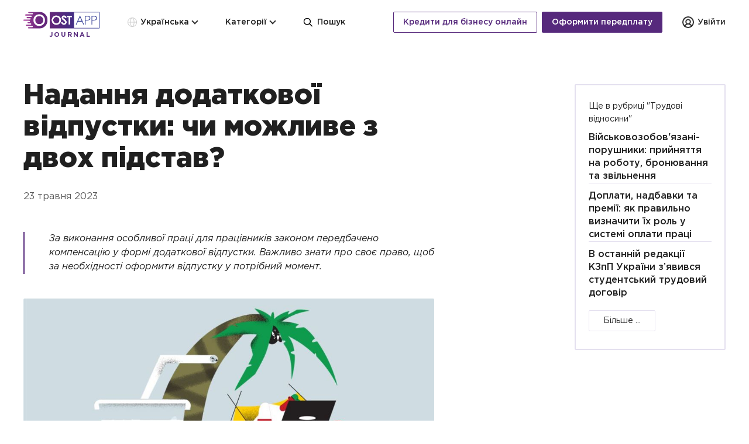

--- FILE ---
content_type: text/html; charset=UTF-8
request_url: https://journal.ostapp.com.ua/uk/articles/post/nadanna-dodatkovoi-vidpustki-ci-mozlive-z-dvoh-pidstav
body_size: 13833
content:
    <!DOCTYPE html>
    <html lang="uk-UA">
    <head>
        <meta charset="UTF-8"/>
        <title>Надання додаткової відпустки: чи можливе з двох підстав?</title>
        <meta http-equiv="X-UA-Compatible" content="IE=edge,chrome=1">
        <meta name="viewport" content="user-scalable=0, initial-scale=1.0, minimum-scale=1.0, maximum-scale=1.0, width=device-width">
        <meta http-equiv="content-type" content="text/html; charset=UTF-8"/>
        <link href="/favicon.ico" rel="shortcut icon" type="image/x-icon" />
        
        <link rel="apple-touch-icon" sizes="192x192" href="/favicon.png">
        <link rel="icon" type="image/png" href="/favicon.png" sizes="192x192">
        <meta name="csrf-param" content="_csrf">
    <meta name="csrf-token" content="J__FleT_stA_Xo_LSESiZTfKIZsNR_K_F8tpJVgcNt50s7_vgYn5hAlruvwpCexSeIhR2kIdu8hOnzZGEUMPrg==">
        <meta name="description" content="За виконання особливої ​​праці для працівників законом передбачено компенсацію у формі додаткової відпустки. Важливо знати про своє право, щоб за необхідності оформити відпустку у потрібний момент.">
<meta name="keywords" content="відпустка, ненормованість, додаткова відпустка">
<meta name="og:title" content="Надання додаткової відпустки: чи можливе з двох підстав?">
<meta name="og:site_name" content="OstApp Journal">
<meta name="og:url" content="https://journal.ostapp.com.ua/articles/show-item?item=nadanna-dodatkovoi-vidpustki-ci-mozlive-z-dvoh-pidstav">
<meta name="og:description" content="За виконання особливої ​​праці для працівників законом передбачено компенсацію у формі додаткової відпустки. Важливо знати про своє право, щоб за необхідності оформити відпустку у потрібний момент.">
<meta property="og:image" content="https://journal.ostapp.com.ua/uploads/post/item/3bb0189e2d1d1f99b2923ce5d3c8cb90.jpg">
<meta property="og:url" content="https://journal.ostapp.com.ua/uk/articles/post/nadanna-dodatkovoi-vidpustki-ci-mozlive-z-dvoh-pidstav">
<meta property="og:type" content="website">
<meta property="og:title" content="">
<meta property="og:description" content="">
<meta property="og:image" content="">
<meta name="twitter:card" content="summary_large_image">
<meta name="twitter:title" content="">
<meta name="twitter:description" content="">
<meta name="twitter:image" content="">
<link href="https://journal.ostapp.com.ua/uk/articles/post/nadanna-dodatkovoi-vidpustki-ci-mozlive-z-dvoh-pidstav" rel="canonical">
<link href="https://journal.ostapp.com.ua/articles/post/nadanna-dodatkovoi-vidpustki-ci-mozlive-z-dvoh-pidstav" rel="alternate" hreflang="ru-UA">
<link href="https://journal.ostapp.com.ua/uk/articles/post/nadanna-dodatkovoi-vidpustki-ci-mozlive-z-dvoh-pidstav" rel="alternate" hreflang="uk-UA">
<link href="/assets/af601799/css/contentarea.css?v=1595342464" rel="stylesheet">
<link href="/assets/af601799/css/style.css?v=1711027446" rel="stylesheet">
<link href="/uploads/custom-style.css" rel="stylesheet">
<link href="/assets/95bd6112/css/style.min.css?v=1656527560" rel="stylesheet">
<script>var facebook_locale = "uk_UA";</script>        <!-- head -->
<!-- Google Tag Manager -->
<script>(function(w,d,s,l,i){w[l]=w[l]||[];w[l].push({'gtm.start':
new Date().getTime(),event:'gtm.js'});var f=d.getElementsByTagName(s)[0],
j=d.createElement(s),dl=l!='dataLayer'?'&l='+l:'';j.async=true;j.src=
'https://www.googletagmanager.com/gtm.js?id='+i+dl;f.parentNode.insertBefore(j,f);
})(window,document,'script','dataLayer','GTM-TWSRKXQ');</script>
<!-- End Google Tag Manager -->
<script async src="https://pagead2.googlesyndication.com/pagead/js/adsbygoogle.js?client=ca-pub-9170177798578793"
     crossorigin="anonymous"></script>        <script>
            window.dataLayer = window.dataLayer || [];
        </script>
    </head>
    <body>
        <!-- begin-body -->
<!-- Google Tag Manager (noscript) -->
<noscript><iframe src="https://www.googletagmanager.com/ns.html?id=GTM-TWSRKXQ"
height="0" width="0" style="display:none;visibility:hidden"></iframe></noscript>
<!-- End Google Tag Manager (noscript) -->    <header class="header">
    <div id="progressbar"><i></i></div>
    <div class="box">
                    <a href="/uk" class="logo">
                Journal            </a>
                <span class="toggle mob">
			<span></span>
			<span></span>
			<span></span>
		</span>
        <div class="dropdown header-dropdown">
            <div class="header-dropdown-top"></div>
            <div class="main-nav">
                <div class="header-part header-part_left">
                    <div class="lang nav-item nav-item_with-sub">
    <p class="toggle nav-link">
        <span>Українська</span>
        <span class="mob">Мова</span>
    </p>
    <div class="dropdown nav-sub">
                    <a href="/articles/post/nadanna-dodatkovoi-vidpustki-ci-mozlive-z-dvoh-pidstav">
                Русский            </a>
            </div>
</div>                    <div class="category nav-item nav-item_with-sub">
                        <p class="toggle nav-link">Категорії</p>
                        <div class="dropdown nav-sub">
                            <p class="goBack">Категорії</p>
                                <a href="/uk/articles">
        Усі статті    </a>
    <a href="/uk/articles/grupi-ep">
        Групи ЄП    </a>
    <a href="/uk/articles/money">
        Гроші    </a>
    <a href="/uk/articles/operations">
        Ведення діяльності    </a>
    <a href="/uk/articles/reporting-and-taxes">
        Звітність та податки    </a>
    <a href="/uk/articles/poseredniki">
        Посередники    </a>
    <a href="/uk/articles/pro">
        РРО/ПРРО    </a>
    <a href="/uk/articles/labor-relations">
        Трудові відносини    </a>
    <a href="/uk/articles/digest">
        Дайджести для бізнесу    </a>
    <a href="/uk/articles/question">
        Відповідаємо на запитання    </a>
    <a href="/uk/articles/business">
        Реєстрація бізнесу    </a>
    <a href="/uk/articles/tax">
        Єдинний податок    </a>
    <a href="/uk/articles/news">
        Дайджести (архив)    </a>
    <a href="/uk/document">
        Форми та бланки    </a>
    <a href="/uk/articles/intervju">
        Я роблю бізнес    </a>
                        </div>
                    </div>

                    <form id="header-search-form" action="/uk/search/store-query" method="post" data-redirect-url="/uk/search">
<input type="hidden" name="_csrf" value="J__FleT_stA_Xo_LSESiZTfKIZsNR_K_F8tpJVgcNt50s7_vgYn5hAlruvwpCexSeIhR2kIdu8hOnzZGEUMPrg==">    <label class="search">
        Пошук        

<input type="search" id="searchform-query" class="form-control" name="SearchForm[query]" placeholder="Пошук" aria-required="true">

<div class="help-block"></div>
        <i class="icon"></i>
    </label>
</form>
                    <ul class="social">
<li><a href="https://t.me/ostappua" class="tg"></a></li>
<li><a href="https://www.facebook.com/OstAppFop/" class="fb"></a></li>
</ul>                </div>

                <div class="header-part header-part_right">
                    <div class="btns">
                        <a href="https://ostapp.com.ua/uk" class="btn credit-btn">
                            Кредити для бізнесу онлайн
                        </a>
                                                    <a href="/uk/subscription" class="btn btn_accent repayment-btn">
                                Оформити передплату                            </a>
                                            </div>

                                            <a href="/uk/subscription/login" class="btn-login">
                            <span class="btn-icon">
                                <svg width="24" height="24" viewBox="0 0 24 24" fill="none" xmlns="http://www.w3.org/2000/svg">
                                    <path d="M12 21C16.9706 21 21 16.9706 21 12C21 7.02944 16.9706 3 12 3C7.02944 3 3 7.02944 3 12C3 16.9706 7.02944 21 12 21Z" stroke="#2F2F2F" stroke-width="2" stroke-miterlimit="10"/>
                                    <path d="M12 15C14.0711 15 15.75 13.3211 15.75 11.25C15.75 9.17893 14.0711 7.5 12 7.5C9.92893 7.5 8.25 9.17893 8.25 11.25C8.25 13.3211 9.92893 15 12 15Z" stroke="#2F2F2F" stroke-width="2" stroke-miterlimit="10"/>
                                    <path d="M5.98096 18.6913C6.5459 17.5806 7.40719 16.6478 8.46948 15.9963C9.53177 15.3448 10.7536 15 11.9998 15C13.2459 15 14.4678 15.3448 15.5301 15.9963C16.5924 16.6478 17.4537 17.5806 18.0186 18.6913" stroke="#2F2F2F" stroke-width="2" stroke-linecap="round" stroke-linejoin="round"/>
                                    </svg>
                            </span>

                            <span class="btn-text">Увійти</span>
                        </a>
                                    </div>
            </div>
        </div>
    </div>
</header>

    <section id="article">
    <div class="box">
        <article id="text">
            <div class="article-content">
                <div class="user-content">
                    <h1>Надання додаткової відпустки: чи можливе з двох підстав?                                            </h1>
                    <p class="date-type">23 травня 2023                                            </p>
                    <div class="short"><p>За виконання особливої ​​праці для працівників законом передбачено компенсацію у формі додаткової відпустки. Важливо знати про своє право, щоб за необхідності оформити відпустку у потрібний момент.</p></div>
                                            <img src="https://journal.ostapp.com.ua/uploads/post/item/b444b2c7e735deecc63b4fbc6ffc2420.jpg" alt="Надання додаткової відпустки: чи можливе з двох підстав?" title="Надання додаткової відпустки: чи можливе з двох підстав? - фото">
                                    </div>

                                                            <div class="user-content limited-visibility">
                            <p>Найчастіше у змісті колдоговору обумовлюється можливість надання щорічних додаткових відпусток для працівників під час роботи за комп'ютером протягом 4 календарних днів, а також за ненормований графік роботи тривалістю 7 календарних днів.                        </div>
                        <div class="subscription">
                            <p class="title">Передплатіть, щоб прочитати повністю</p>
                            <div class="text">Ви можете купити цю статтю або оформити підписку і отримати доступ до всіх статей.</div>

                            <div class="btns">
                                <button class="btn accent buy-article">
                                    Купити статтю за 24 грн                                </button>
                                <a href="/uk/subscription" class="btn make-subscription">
                                    Оформити підписку за 149 грн/міс                                </a>
                            </div>

                            <p class="link access-article">Я вже передплатив цю статтю</p>
                        </div>

                        <!-- Buy article popup-->
                        <div id="buy-article" class="popup">
                            <span class="close"></span>
                            <div class="content">
                                <p class="title">Покупка статті</p>
                                <p>
                                    Будь ласка, введіть ваш E-mail для покупки статті <a href="/uk/articles/post/nadanna-dodatkovoi-vidpustki-ci-mozlive-z-dvoh-pidstav">Надання додаткової відпустки: чи можливе з двох підстав?</a>                                </p>
                                <p>
                                    Вартість статті складає                                    <strong>24грн</strong>.
                                </p>
                                <form id="order-buy-form" class="form" action="/uk/articles/post/buy" method="post">
<input type="hidden" name="_csrf" value="J__FleT_stA_Xo_LSESiZTfKIZsNR_K_F8tpJVgcNt50s7_vgYn5hAlruvwpCexSeIhR2kIdu8hOnzZGEUMPrg==">
                                <div class="form-group field-postorderform-email required">
<label class="control-label" for="postorderform-email">Email</label>
<input type="text" id="postorderform-email" class="form-control" name="PostOrderForm[email]" placeholder="Електронна пошта" aria-required="true">

<div class="help-block"></div>
</div>
                                <div class="form-group field-postorderform-post_item_id required">
<label class="control-label" for="postorderform-post_item_id">Post Item Id</label>
<input type="hidden" id="postorderform-post_item_id" class="form-control" name="PostOrderForm[post_item_id]" value="738">

<div class="help-block"></div>
</div>
                                <button type="submit" class="btn accent">Отримати доступ до статті</button>
                                </form>
                                <a href="/uk/subscription" class="link">
                                    Отримайте цифровий доступ до всіх статей лише за 149 грн на місяць                                </a>
                            </div>
                        </div>

                        <!--Access popup-->
                        <div id="access-article" class="popup">
                            <span class="close"></span>
                            <div class="content">
                                <p class="title">Отримати доступ</p>
                                <p>
                                    Будь ласка, введіть ваш E-mail, щоб отримати доступ до статті <a href="/uk/articles/post/nadanna-dodatkovoi-vidpustki-ci-mozlive-z-dvoh-pidstav">Надання додаткової відпустки: чи можливе з двох підстав?</a>                                </p>

                                <form id="check-access-form" class="form" action="/articles/post/check-access" method="post">
<input type="hidden" name="_csrf" value="J__FleT_stA_Xo_LSESiZTfKIZsNR_K_F8tpJVgcNt50s7_vgYn5hAlruvwpCexSeIhR2kIdu8hOnzZGEUMPrg==">
                                <div class="form-group field-postaccessform-email required">
<label class="control-label" for="postaccessform-email">Email</label>
<input type="text" id="postaccessform-email" class="form-control" name="PostAccessForm[email]" placeholder="Електронна пошта" aria-required="true">

<div class="help-block"></div>
</div>
                                <div class="form-group field-postaccessform-post_item_id required">
<label class="control-label" for="postaccessform-post_item_id">Post Item Id</label>
<input type="hidden" id="postaccessform-post_item_id" class="form-control" name="PostAccessForm[post_item_id]" value="738">

<div class="help-block"></div>
</div>
                                <button type="submit" class="btn accent">Отримати доступ до статті</button>
                                </form>
                                <a href="/uk/subscription" class="link">
                                    Отримайте цифровий доступ до всіх статей лише за 149 грн на місяць                                </a>
                            </div>
                        </div>
                                                </div>

            
            <div class="share">
                <div class="share-list">
                    <p>Поділитися:</p>
                    <!--noindex--><ul class=""><li><a class="soc fb" href="http://www.facebook.com/sharer.php?u=https%3A%2F%2Fjournal.ostapp.com.ua%2Fuk%2Farticles%2Fpost%2Fnadanna-dodatkovoi-vidpustki-ci-mozlive-z-dvoh-pidstav" rel="noopener" target="_blank">Facebook</a></li><li><a class="soc tw" href="http://twitter.com/share?url=https%3A%2F%2Fjournal.ostapp.com.ua%2Fuk%2Farticles%2Fpost%2Fnadanna-dodatkovoi-vidpustki-ci-mozlive-z-dvoh-pidstav&amp;text=" rel="noopener" target="_blank">Twitter</a></li><li><a class="soc tg" href="https://telegram.me/share/url?url=https%3A%2F%2Fjournal.ostapp.com.ua%2Fuk%2Farticles%2Fpost%2Fnadanna-dodatkovoi-vidpustki-ci-mozlive-z-dvoh-pidstav" rel="noopener" target="_blank">Telegram</a></li></ul><!--/noindex-->                                    </div>
            </div>

            <div class="poster" style="background-image: url('https://journal.ostapp.com.ua/uploads/elFinder/banners/bg-ostapp.png');">
<div class="poster-content" style="margin-left: 15px;">
<div class="poster-context">
<div class="poster-logo">&nbsp;</div>
<h2>&nbsp;</h2>
<p style="color: #092a44;">Вперше швидкі банківські кредити для бізнесу онлайн</p>
</div>
<a href="https://edilo.com.ua" class="btn" style="background-color: #3cb56e; color: #fff;">Подати заявку</a></div>
</div>
        </article>
    </div>
</section>
<section id="ask">
    <div class="box gray clearfix">
        <p class="box-header">Поставте своє запитання  </p>

        <form id="question-text-form" class="column big-block" action="/articles/post/nadanna-dodatkovoi-vidpustki-ci-mozlive-z-dvoh-pidstav" method="post">
<input type="hidden" name="_csrf" value="J__FleT_stA_Xo_LSESiZTfKIZsNR_K_F8tpJVgcNt50s7_vgYn5hAlruvwpCexSeIhR2kIdu8hOnzZGEUMPrg==">
        <div class="form-group field-feedbackform-text required">
<label class="hint" for="feedbackform-text">Раз на тиждень публікуємо відповіді в рубриці «Відповідаємо на запитання» </label>
<textarea id="feedbackform-text" class="form-control" name="FeedbackForm[text]" aria-required="true"></textarea>

<div class="help-block"></div>
</div>
        <button type="submit" class="inv">Запитати</button>        </form>
                    <div class="column small-block last">
                <p class="title">З останнього:</p>
                <ul>
                                            <li>
                            <a href="/uk/articles/post/ak-pravilno-sklasti-dogovir-publicnoi-oferti-pravova-priroda-struktura-riziki-ta-vidminnist-vid-dogovoru-priednanna">
                                Як правильно скласти договір публічної оферти: правова природа, структура, ризики та відмінність від договору приєднання                            </a>
                        </li>
                                            <li>
                            <a href="/uk/articles/post/peredaca-tovaru-na-skladi-pokupca-koli-u-prodavca-vinikae-dohid-i-pdv">
                                Передача товару на складі покупця: коли у продавця виникає дохід і ПДВ                            </a>
                        </li>
                                            <li>
                            <a href="/uk/articles/post/ci-povinen-robotodavec-povidomlati-pro-videozjomku-na-pidpriemstvi-pravovij-analiz-riziki-ta-algoritm-dij">
                                Чи повинен роботодавець повідомляти про відеозйомку на підприємстві: правовий аналіз, ризики та алгоритм дій                            </a>
                        </li>
                                            <li>
                            <a href="/uk/articles/post/medicnij-oglad-pracivnikiv-po-novomu-akcent-na-zminah">
                                Медичний огляд працівників по-новому: акцент на змінах                            </a>
                        </li>
                                            <li>
                            <a href="/uk/articles/post/zmina-prizvisa-pidpriemca-so-potribno-zrobiti">
                                Зміна прізвища підприємця: що потрібно зробити?                            </a>
                        </li>
                                    </ul>
            </div>
        
                    <a href="/uk/articles/question" class="more">
                Усі питання            </a>
            </div>
</section>
<section id="subscribe">
    <div class="box clearfix">
        <div class="column bigger-block">
            <p class="box-header">Будьте завжди в курсі</p>
<p>Підпишіться й щотижня отримуйте на пошту свіжі статті про ведення бізнесу <br />і дайджест з новинами.</p>
            <form id="subscribe-form" class="subscribe clearfix ajax-subscribe-form" action="/uk/api/request/save-subscriber" method="post">
<input type="hidden" name="_csrf" value="J__FleT_stA_Xo_LSESiZTfKIZsNR_K_F8tpJVgcNt50s7_vgYn5hAlruvwpCexSeIhR2kIdu8hOnzZGEUMPrg==">
            <div class="form-group field-subscribeform-email required">
<label class="control-label" for="subscribeform-email">Поле пошта</label>
<input type="text" id="subscribeform-email" class="form-control" name="SubscribeForm[email]" placeholder="Електронна пошта" aria-required="true">

<div class="help-block"></div>
</div>
            <button type="submit">Підписатися</button>
            </form>        </div>
        <div class="column smaller-block right"><img src="/img/ui/subscribe.svg" alt="" /></div>    </div>
</section>
    <aside id="sidebar">
            <div class="block" id="also">
        <p class="title">
            Ще в рубриці            "Трудові відносини"
        </p>
        <ul class="list">
                            <li>
                    <a href="/uk/articles/post/vijskovozobovazani-porusniki-prijnatta-na-robotu-bronuvanna-ta-zvilnenna">
                        Військовозобов'язані-порушники: прийняття на роботу, бронювання та звільнення                    </a>
                </li>
                            <li>
                    <a href="/uk/articles/post/doplati-nadbavki-ta-premii-ak-pravilno-viznaciti-ih-rol-u-sistemi-oplati-praci">
                        Доплати, надбавки та премії: як правильно визначити їх роль у системі оплати праці                    </a>
                </li>
                            <li>
                    <a href="/uk/articles/post/v-ostannij-redakcii-kzpp-ukraini-zavivsa-studentskij-trudovij-dogovir">
                        В остaнній редaкції КЗпП Укрaїни з’явився студентський трудовий договір                    </a>
                </li>
                    </ul>
        <a href="/uk/articles/labor-relations" class="btn">
            Більше ...        </a>
    </div>
        
        <div class="block" id="contents">
            <ul><!-- content generates via js --></ul>
            <i id="progress"></i>
        </div>

       <div id="facebook" class="block">
    <div id="fb-root"></div>
    <div class="fb-page" data-href="https://www.facebook.com/OstAppFop"
         data-width="768" data-height="154"
         data-small-header="true"
         data-adapt-container-width="true"
         data-hide-cover="true" data-show-facepile="true">
        <blockquote cite="https://www.facebook.com/OstAppFop" class="fb-xfbml-parse-ignore">
            <a href="https://www.facebook.com/OstAppFop">Facebook</a>
        </blockquote>
    </div>
</div>    </aside>
    <section id="coll">
        <div class="box">
            <p class="box-header">Підбірки</p>
            <div class="quarter-list clearfix">
                                                            <div class="item">
                            <img src="/img/ui/article.png" style="background-image:url(https://journal.ostapp.com.ua/uploads/post/category/1277c795df12c74ee8911934286e8aa7.png)" alt="Гроші" title="Гроші фото"
                                 class="cap">
                            <p class="title">Гроші</p>
                            <ul>
                                                                    <li>
                                        <a href="/uk/articles/post/vse-chto-nuzhno-znat-predprinimatelyu-o-knige-uchyotadohodov">
                                            Все, що потрібно знати підприємцю про книгу обліку доходів                                        </a>
                                    </li>
                                                                    <li>
                                        <a href="/uk/articles/post/cto-scitaetsa-dohodom-predprinimatelya-edinsika">
                                            Що вважається доходом підприємця-єдинника                                        </a>
                                    </li>
                                                                    <li>
                                        <a href="/uk/articles/post/vidkritta-rahunku-za-kordonom-u-2024-roci-wise-zen-genome-paypal-revolut-akij-servis-obrati">
                                            Відкриття рахунку за кордоном у 2024 році: Wise, Zen, Genome, PayPal, Revolut – який сервіс обрати                                        </a>
                                    </li>
                                                            </ul>
                            <a href="/uk/articles/money" class="btn">
                                Більше ...                            </a>
                        </div>
                                                                                <div class="item">
                            <img src="/img/ui/article.png" style="background-image:url(https://journal.ostapp.com.ua/uploads/post/category/3cd07dafb53dd3c4964fc89555b31480.png)" alt="Звітність і податки" title="Звітність і податки фото"
                                 class="cap">
                            <p class="title">Звітність і податки</p>
                            <ul>
                                                                    <li>
                                        <a href="/uk/articles/post/deseva-orenda-abo-pozicka-fop-edinopodatniku-podatkovi-naslidki">
                                            «Дешева» оренда або позичка ФОП-єдиноподатнику: податкові наслідки                                        </a>
                                    </li>
                                                                    <li>
                                        <a href="/uk/articles/post/kak-predprinimatelyu-platit-esv-za-sebya">
                                            Як підприємцю сплачувати ЄСВ за себе                                        </a>
                                    </li>
                                                                    <li>
                                        <a href="/uk/articles/post/pidgotovka-fop-do-zvitnosti-so-potribno-vrahuvati">
                                            Підготовка ФОП до звітності: що потрібно врахувати                                        </a>
                                    </li>
                                                            </ul>
                            <a href="/uk/articles/reporting-and-taxes" class="btn">
                                Більше ...                            </a>
                        </div>
                                                                                <div class="item">
                            <img src="/img/ui/article.png" style="background-image:url(https://journal.ostapp.com.ua/uploads/post/category/76684d77ef88a675960bac313ceef805.png)" alt="Трудові відносини" title="Трудові відносини фото"
                                 class="cap">
                            <p class="title">Трудові відносини</p>
                            <ul>
                                                                    <li>
                                        <a href="/uk/articles/post/zarplata-pracivnika-fop-u-2024-termini-viplati-opodatkuvanna-platizni-dokumenti">
                                            Зарплата працівника ФОП у 2024: терміни виплати, оподаткування, платіжні документи                                        </a>
                                    </li>
                                                                    <li>
                                        <a href="/uk/articles/post/oficijne-oformlenna-trudovih-vidnosin-elektronna-trudova-knizka-pro-so-varto-znati-robotodavcam-i-pracivnikam">
                                            Офіційне оформлення трудових відносин: електронна трудова книжка. Про що варто знати роботодавцям і працівникам?                                        </a>
                                    </li>
                                                                    <li>
                                        <a href="/uk/articles/post/zvilnenna-cerez-nevidpovidnist">
                                            Звільнення через невідповідність                                        </a>
                                    </li>
                                                            </ul>
                            <a href="/uk/articles/labor-relations" class="btn">
                                Більше ...                            </a>
                        </div>
                                                                                <div class="item">
                            <img src="/img/ui/article.png" style="background-image:url(https://journal.ostapp.com.ua/uploads/post/category/82dbdd9e30cdc6a00a3b723c4459ba3a.png)" alt="Ведення діяльності" title="Ведення діяльності фото"
                                 class="cap">
                            <p class="title">Ведення діяльності</p>
                            <ul>
                                                                    <li>
                                        <a href="/uk/articles/post/porivnanna-fop-ukraini-z-fop-polsi-osoblivosti-reestracii-ta-vidi-sistem-opodatkuvanna">
                                            Порівняння ФОП України з ФОП Польщі, особливості реєстрації та види систем оподаткування                                        </a>
                                    </li>
                                                                    <li>
                                        <a href="/uk/articles/post/5-recej-aki-rekomenduetsa-perevirati-fop-somisaca">
                                            5 речей, які рекомендується перевіряти ФОП щомісяця                                        </a>
                                    </li>
                                                                    <li>
                                        <a href="/uk/articles/post/internet-magazin-vimogi-do-fop">
                                            Інтернет-магазин: вимоги до ФОП                                         </a>
                                    </li>
                                                            </ul>
                            <a href="/uk/articles/operations" class="btn">
                                Більше ...                            </a>
                        </div>
                                                </div>
        </div>
    </section>

<div id="question-popup" class="popup">
    <span class="close"></span>
    <div class="content">
        <p class="title">Щоб нідіслати своє питання, заповніть поля</p>
        <p>Ми повідомимо, коли публікація з відповіддю з’явиться на сайті. </p>

        <form id="question-popup-form" action="/uk/api/request/save-feedback" method="post">
<input type="hidden" name="_csrf" value="J__FleT_stA_Xo_LSESiZTfKIZsNR_K_F8tpJVgcNt50s7_vgYn5hAlruvwpCexSeIhR2kIdu8hOnzZGEUMPrg==">
        <input type="hidden" id="popup-textarea" name="FeedbackForm[text]">        <input type="hidden" id="feedbackform-post_id" name="FeedbackForm[post_id]" value="738">
        <div class="form-group field-feedbackform-name required">
<label class="control-label" for="feedbackform-name">ІМ&#039;Я</label>
<input type="text" id="feedbackform-name" class="form-control" name="FeedbackForm[name]" placeholder="Введіть ваше ім&#039;я" aria-required="true">

<div class="help-block"></div>
</div>        <div class="form-group field-feedbackform-email required">
<label class="control-label" for="feedbackform-email">Електронна адреса</label>
<input type="text" id="feedbackform-email" class="form-control" name="FeedbackForm[email]" placeholder="Введіть ваш email" aria-required="true">

<div class="help-block"></div>
</div>
        <div class="form-group">
            <label class="checkbox">
                <input type="hidden" name="FeedbackForm[subscribe]" value="0"><input type="checkbox" id="feedbackform-subscribe" name="FeedbackForm[subscribe]" value="1" checked>                <span>Підписатися на розсилку</span>
            </label>
        </div>

        <button type="submit" class="inv">Надіслати</button>
        </form>    </div>
</div>

<div id="tnx" class="popup">
    <span class="close"></span>
    <div class="content">
        <i class="icon"></i>
        <p class="title">Дякуємо за запитання.</p>
        <p>Ми повідомимо, коли публікація з відповіддю з’явиться на сайті. </p>
    </div>
</div>
<script type="application/ld+json">
    {
    "@context": "https://schema.org",
    "@type": "Article",
    "mainEntityOfPage": {
        "@type": "WebPage",
        "@id": "https://journal.ostapp.com.ua/uk/article/nadanna-dodatkovoi-vidpustki-ci-mozlive-z-dvoh-pidstav"
    },
    "headline": "Надання додаткової відпустки: чи можливе з двох підстав?",
    "image": "https://journal.ostapp.com.ua/uploads/post/item/b444b2c7e735deecc63b4fbc6ffc2420.jpg",
    "publisher": {
        "@type": "Organization",
        "name": "",
        "logo": {
            "@type": "ImageObject",
            "url": ""
        }
    },
    "dateModified": "2023-06-06T07:31:07+00:00",
    "datePublished": "2023-05-23T00:00:00+00:00",
    "isAccessibleForFree": "False",
    "hasPart": {
        "@type": "WebPageElement",
        "isAccessibleForFree": "False",
        "cssSelector": ".limited-visibility"
    }
}</script>
<script type="application/ld+json">
    {
    "@context": "https://schema.org/",
    "@type": "BreadcrumbList",
    "itemListElement": [
        {
            "@type": "ListItem",
            "position": 1,
            "name": "Головна",
            "item": "https://journal.ostapp.com.ua/uk"
        },
        {
            "@type": "ListItem",
            "position": 2,
            "name": "Усі статті",
            "item": "https://journal.ostapp.com.ua/uk/article"
        },
        {
            "@type": "ListItem",
            "position": 3,
            "name": "Надання додаткової відпустки: чи можливе з двох підстав?",
            "item": "https://journal.ostapp.com.ua/uk/article/post/nadanna-dodatkovoi-vidpustki-ci-mozlive-z-dvoh-pidstav"
        }
    ]
}</script>

    <div id="subscribe-popup" class="popup small">
    <span class="close"></span>
    <div class="content">
        <p>Підпишіться, щоб не пропустити нові статті</p>
        <a href="https://www.facebook.com/OstAppFop/" target="_blank" id="facebookPopupButton" class="sub-btn">Facebook</a>
        <a href="https://t.me/ostappua" target="_blank" id="telegramPopupButton" class="sub-btn tg">Telegram</a>
    </div>
</div>
    <div id="ok" class="popup small">
    <div class="content"><i></i>Дякуємо</div>
</div>    <footer>
    <div class="box">
        <div class="left">
            
                    <a href="/uk/articles" class="btn mob">Усі статті</a>
                    <a href="/uk" class="logo"></a>
                    <p>Якщо ви використовуєте матеріали з <strong><span style="color: #800080;">OstApp Journal</span></strong>, 
                    робіть активне посилання зі
                    згадкою сайту в першому абзаці.</p>        </div>

        <div class="left">
            <a href="https://journal.ostapp.com.ua/uk/about" style="color: #000000">
                <div class="about">
<p class="title"><a href="https://journal.ostapp.com.ua/uk/about" class="btn">Про проект</a></p>
<p>OstApp.Journal &mdash; онлайн-журнал</p>
<p>для підприємців. Просто і зрозуміло пишемо про ведення</p>
<p>бізнесу, облік, податки, відносини зі співробітниками.</p>
</div>            </a>
        </div>

        <div class="right fd">
            <p><a href="/uk/articles" class="btn">Усі статті</a></p>
<ul class="footer-menu">
<li><a href="https://journal.ostapp.com.ua/uploads/elFinder/documents/privacy.pdf" class="link" target="_blank" rel="noopener">Політика конфідеційності</a></li>
<li><a href="https://journal.ostapp.com.ua/uploads/elFinder/documents/agreement.pdf" class="link" target="_blank" rel="noopener">Договір про надання послуги</a></li>
</ul>        </div>
    </div>

    <div class="box">
        <div class="left">
            
                    <p class="fresh mob">Зроблено: <a href="https://freshdesign.agency/">Freshdesign</a></p>
                    <p class="copy">
                        <span>© 2018 OstApp</span>
                    </p>        </div>
        <div class="left contacts-block">
            <div class="contacts"><a href="mailto:journal@ostapp.com.ua" class="link">journal@ostapp.com.ua</a>
<ul class="social">
<li><a href="https://t.me/ostappua" class="tg"></a></li>
<li><a href="https://www.facebook.com/OstAppFop/" class="fb"></a></li>
</ul>
</div>
<ul class="footer-menu mob">
<li><a href="#" class="link">Політика конфідеційності</a></li>
<li><a href="#" class="link">Договір про надання послуги</a></li>
</ul>        </div>
        <div class="right">
            <p class="fresh">
                <span>Зроблено: </span>
            <a href="https://freshtech.global" rel="nofollow" target="_blank" class="fresh">
                <svg width="192" height="24" viewBox="0 0 192 24" fill="none" xmlns="http://www.w3.org/2000/svg">
<g clip-path="url(#clip0_12630_36354)">
<path fill-rule="evenodd" clip-rule="evenodd" d="M168 17.0133L163.867 15.6L163.764 15.8483C163.159 17.3001 162.365 18.3267 161.377 19.0345C160.392 19.7413 159.201 20.1007 157.793 20.1007C156.352 20.1007 155.144 19.7757 154.155 19.1401C153.164 18.5035 152.399 17.5828 151.861 16.3661C151.335 15.1377 151.067 13.6528 151.067 11.903C151.067 9.27807 151.647 7.30832 152.767 5.95271C153.892 4.59355 155.512 3.89939 157.668 3.89939C159.064 3.89939 160.257 4.22843 161.259 4.87568L161.26 4.87633C162.269 5.52232 162.803 6.10561 163.192 7.25335L163.275 7.5L167.417 6.3L167.324 6.02469C166.623 3.95457 165.64 2.65419 163.955 1.59365C162.283 0.524289 160.16 0 157.604 0C155.239 0 153.207 0.464799 151.52 1.40788C149.843 2.34069 148.565 3.69753 147.689 5.4716C146.825 7.24419 146.4 9.39241 146.4 11.903C146.4 14.3941 146.841 16.5519 147.737 18.3667C148.632 20.1825 149.931 21.5817 151.627 22.5579L151.629 22.5589C153.336 23.5239 155.379 24 157.747 24C160.077 24 162.108 23.4617 163.828 22.3741C165.563 21.2839 166.979 19.4412 167.891 17.2732L168 17.0133Z" fill="#1E1F20"/>
<path fill-rule="evenodd" clip-rule="evenodd" d="M113.4 4.20009V23.4001H118.2V4.20009H126V0.600098H105.6V4.20009H113.4Z" fill="#1E1F20"/>
<path fill-rule="evenodd" clip-rule="evenodd" d="M81.6001 23.4001H86.4001V13.2001H98.4001V23.4001H103.2V0.600098H98.4001V9.60009H86.4001V0.600098H81.6001V23.4001Z" fill="#1E1F20"/>
<path fill-rule="evenodd" clip-rule="evenodd" d="M170.4 23.4001H175.2V13.2001H187.2V23.4001H192V0.600098H187.2V9.60009H175.2V0.600098H170.4V23.4001Z" fill="#1E1F20"/>
<path fill-rule="evenodd" clip-rule="evenodd" d="M76.7177 22.2031C78.374 20.9715 79.2 19.2015 79.2 16.9321C79.2 15.9893 79.0672 15.1508 78.7945 14.4223C78.5239 13.6988 78.1327 13.0734 77.6207 12.5495C77.3356 12.2411 76.9985 11.9639 76.6116 11.7169C76.2384 11.4721 75.8245 11.2453 75.3708 11.036L75.3669 11.0343C74.8152 10.7907 74.1471 10.5604 73.3645 10.3426C72.5855 10.1258 71.3531 9.90384 70.3691 9.67679L70.3673 9.67641C68.482 9.25471 67.2889 8.90985 66.7533 8.64556L66.7469 8.6426C66.1644 8.37467 65.738 8.05835 65.4511 7.70217C65.1865 7.35079 65.0456 6.89816 65.0456 6.32396C65.0456 5.40888 65.3869 4.74544 66.0695 4.29299C66.7717 3.8274 67.8484 3.57596 69.336 3.57596C70.7043 3.57596 71.8892 3.83084 72.5936 4.30773L72.5957 4.30915C73.2944 4.77236 73.86 5.43708 74.1044 6.43671L74.1632 6.6774L78.6181 6L78.5531 5.70768C78.0971 3.65999 77.0811 2.21697 75.6633 1.31765C74.2601 0.427557 72.0563 0 69.4135 0C66.6084 0 64.4229 0.548565 62.8932 1.68407C61.3507 2.81829 60.5819 4.45295 60.5819 6.55036C60.5819 7.67227 60.7787 8.64555 61.1849 9.45932L61.1857 9.46075C61.5881 10.2556 62.1544 10.909 62.8807 11.4187C63.2428 11.6853 63.6356 11.929 64.0588 12.1499L64.0636 12.1523C64.492 12.3647 65.0419 12.5793 65.7093 12.7971C66.3891 13.0154 67.2905 13.26 68.4088 13.5303L68.4128 13.5312C69.3713 13.7464 70.3871 13.9451 71.2493 14.1275L71.2529 14.1283C71.9472 14.2988 72.4867 14.4773 72.8781 14.6612L72.8811 14.6625C73.4947 14.9415 73.9537 15.2804 74.2724 15.6717C74.5752 16.0435 74.7361 16.5312 74.7361 17.1585C74.7361 18.1885 74.3411 18.944 73.5447 19.4627C72.7273 19.9841 71.494 20.2623 69.8107 20.2623C68.1941 20.2623 66.956 19.9804 66.0721 19.4436C65.2123 18.9045 64.6299 18.0492 64.3347 16.8475L64.274 16.6003L60 17.4L60.0619 17.6833C60.5205 19.782 61.4312 21.3773 63.0844 22.4352C64.7291 23.4875 66.9431 24 69.7023 24C72.7241 24 75.0745 23.4137 76.7177 22.2031Z" fill="#1E1F20"/>
<path fill-rule="evenodd" clip-rule="evenodd" d="M58.8 23.4001V19.8001H46.8V13.8001H58.2V10.2001H46.8V4.19056H58.8V0.600098H42V23.4001H58.8Z" fill="#1E1F20"/>
<path fill-rule="evenodd" clip-rule="evenodd" d="M145.2 23.4001V19.8001H133.2V13.8001H144.6V10.2001H133.2V4.19056H145.2V0.600098H128.4V23.4001H145.2Z" fill="#1E1F20"/>
<path fill-rule="evenodd" clip-rule="evenodd" d="M0 23.4001H4.8V13.8001H16.2V10.2001H4.8V4.19056H16.8V0.600098H0V23.4001Z" fill="#1E1F20"/>
<path fill-rule="evenodd" clip-rule="evenodd" d="M40.8002 23.4001L34.8002 13.8001C35.7002 13.5001 37.1973 12.785 38.0813 11.6717C39.0503 10.4539 39.6002 9.14081 39.6002 7.45603C39.6002 5.25153 38.7847 3.63205 37.2726 2.40736C35.7798 1.18968 33.6813 0.600098 31.0149 0.600098H19.2002V23.4001H24.0002V14.4001H30.0002L35.4002 23.4001H40.8002ZM33.7697 5.03685L33.7715 5.03833C34.4474 5.56821 34.8002 6.35776 34.8002 7.45603C34.8002 8.57789 34.4507 9.41712 33.7762 10.0125C33.0979 10.6005 32.0274 10.8001 30.6482 10.8001H24.0002V4.19056H30.5835C32.0339 4.19056 33.0814 4.48733 33.7697 5.03685Z" fill="#1E1F20"/>
</g>
<defs>
<clipPath id="clip0_12630_36354">
<rect width="192" height="24" fill="white"/>
</clipPath>
</defs>
</svg>
            </a>
            </p>
        </div>
    </div>
    <div id="unsubscribe-popup" class="popup">
        <span class="close"></span>
        <div class="content">
            <p class="title">Відмова від підписки</p>
            <p>Ви впевнені, що бажаєте скасувати вашу підписку?</p>

            <form class="form" id="unsubscribe-form" method="post" action="/uk/subscription/cancel">
                <button type="button" class="btn accent" id="confirm-unsubscribe">Так</button>
                <button type="button" class="btn accent" onclick="closePop()">
                    Відміна                </button>
            </form>
        </div>
    </div>
    <div id="success-unsubscribe" class="popup">
        <span class="close"></span>
        <div class="content">
            <i class="icon"></i>
            <p>Відміна пройшла успішно</p>
        </div>
    </div>
</footer>
<div id="overlay"></div>
    <script src="/assets/af601799/js/yii/jquery.min.js?v=1542276455"></script>
<script src="/assets/af601799/js/yii/yii.min.js?v=1542276455"></script>
<script src="/assets/af601799/js/main.min.js?v=1663773732"></script>
<script src="/assets/af601799/js/article.min.js?v=1574326328"></script>
<script src="/assets/af601799/js/yii/yii.validation.min.js?v=1542276455"></script>
<script src="/assets/af601799/js/yii/yii.activeForm.min.js?v=1542276455"></script>
<script src="/assets/af601799/js/subscribe.min.js?v=1542276455"></script>
<script src="/assets/af601799/js/header-search-form.min.js?v=1542276455"></script>
<script>        $('#question-text-form').on('submit', function () {
            var isValid = true;
            var text = $('#feedbackform-text');
            
            if (text.val() === '' || text.closest('.form-group').hasClass('has-error')) {
                isValid = false;
            }
            if (isValid) {
                window.dataLayer.push({
                    event: 'ask_question'
                }); 
            }
        });
    var isSubscribeSubmitted = false;
    $('#subscribe-form').on('submit', function () {
        if (isSubscribeSubmitted) {
            return false;
        }
        var isValid = true;
        var email = $('#subscribeform-email');
        
        if (email.val() === '' || email.closest('.form-group').hasClass('has-error')) {
            isValid = false;
        }
        
        if (isValid && !isSubscribeSubmitted) {
            window.dataLayer.push({
                event: 'subscribe_newsletters'
            });    
            isSubscribeSubmitted = true;
        }
    });
    $('#header-search-form').on('submit', function () {
        if($(this).find('#searchform-query').val() !== '') {
            window.dataLayer.push({
                event: 'header_search_query_site',
                ecommerce: {
                    search_word: $(this).find('#searchform-query').val()
                }
            });     
        }
    });
    $('#facebookPopupButton').on('click', function () {
        window.dataLayer.push({
            event: 'click_facebook_pop-up'
        });
    });
    $('#telegramPopupButton').on('click', function () {
        window.dataLayer.push({
            event: 'click_telegram_pop-up'
        });
    });
    $('footer .social .tg').on('click', function () {
        window.dataLayer.push({
            event: 'click_telegram_footer'
        }); 
    });
    $('footer .social .fb').on('click', function () {
        window.dataLayer.push({
            event: 'click_facebook_footer'
        }); 
    });
if(typeof JSI18N==='undefined')JSI18N={};JSI18N.activeLanguage={"id":3,"title":"Українська","locale":"uk-UA","code":"uk"};JSI18N.languageList=[{"id":1,"title":"English","locale":"en-US","code":"en"},{"id":2,"title":"Русский","locale":"ru-RU","code":"ru"},{"id":3,"title":"Українська","locale":"uk-UA","code":"uk"}];</script>
<script>jQuery(function ($) {
jQuery('#order-buy-form').yiiActiveForm([{"id":"postorderform-email","name":"email","container":".field-postorderform-email","input":"#postorderform-email","enableAjaxValidation":true,"validateOnChange":false,"validateOnBlur":false,"validate":function (attribute, value, messages, deferred, $form) {yii.validation.required(value, messages, {"message":"Необхідно заповнити \"Email\"."});yii.validation.email(value, messages, {"pattern":/^[a-zA-Z0-9!#$%&'*+\/=?^_`{|}~-]+(?:\.[a-zA-Z0-9!#$%&'*+\/=?^_`{|}~-]+)*@(?:[a-zA-Z0-9](?:[a-zA-Z0-9-]*[a-zA-Z0-9])?\.)+[a-zA-Z0-9](?:[a-zA-Z0-9-]*[a-zA-Z0-9])?$/,"fullPattern":/^[^@]*<[a-zA-Z0-9!#$%&'*+\/=?^_`{|}~-]+(?:\.[a-zA-Z0-9!#$%&'*+\/=?^_`{|}~-]+)*@(?:[a-zA-Z0-9](?:[a-zA-Z0-9-]*[a-zA-Z0-9])?\.)+[a-zA-Z0-9](?:[a-zA-Z0-9-]*[a-zA-Z0-9])?>$/,"allowName":false,"message":"Значення \u0022Email\u0022 не є правильною email адресою.","enableIDN":false,"skipOnEmpty":1});}},{"id":"postorderform-post_item_id","name":"post_item_id","container":".field-postorderform-post_item_id","input":"#postorderform-post_item_id","enableAjaxValidation":true,"validateOnChange":false,"validateOnBlur":false,"validate":function (attribute, value, messages, deferred, $form) {yii.validation.required(value, messages, {"message":"Необхідно заповнити \"Post Item Id\"."});yii.validation.number(value, messages, {"pattern":/^\s*[+-]?\d+\s*$/,"message":"Значення \u0022Post Item Id\u0022 має бути цілим числом.","skipOnEmpty":1});}}], {"validationUrl":"\/uk\/articles\/post\/validate-buy-request"});
jQuery('#check-access-form').yiiActiveForm([{"id":"postaccessform-email","name":"email","container":".field-postaccessform-email","input":"#postaccessform-email","enableAjaxValidation":true,"validateOnChange":false,"validateOnBlur":false,"validate":function (attribute, value, messages, deferred, $form) {yii.validation.required(value, messages, {"message":"Необхідно заповнити \"Email\"."});yii.validation.email(value, messages, {"pattern":/^[a-zA-Z0-9!#$%&'*+\/=?^_`{|}~-]+(?:\.[a-zA-Z0-9!#$%&'*+\/=?^_`{|}~-]+)*@(?:[a-zA-Z0-9](?:[a-zA-Z0-9-]*[a-zA-Z0-9])?\.)+[a-zA-Z0-9](?:[a-zA-Z0-9-]*[a-zA-Z0-9])?$/,"fullPattern":/^[^@]*<[a-zA-Z0-9!#$%&'*+\/=?^_`{|}~-]+(?:\.[a-zA-Z0-9!#$%&'*+\/=?^_`{|}~-]+)*@(?:[a-zA-Z0-9](?:[a-zA-Z0-9-]*[a-zA-Z0-9])?\.)+[a-zA-Z0-9](?:[a-zA-Z0-9-]*[a-zA-Z0-9])?>$/,"allowName":false,"message":"Значення \u0022Email\u0022 не є правильною email адресою.","enableIDN":false,"skipOnEmpty":1});}},{"id":"postaccessform-post_item_id","name":"post_item_id","container":".field-postaccessform-post_item_id","input":"#postaccessform-post_item_id","enableAjaxValidation":true,"validateOnChange":false,"validateOnBlur":false,"validate":function (attribute, value, messages, deferred, $form) {yii.validation.required(value, messages, {"message":"Необхідно заповнити \"Post Item Id\"."});yii.validation.number(value, messages, {"pattern":/^\s*[+-]?\d+\s*$/,"message":"Значення \u0022Post Item Id\u0022 має бути цілим числом.","skipOnEmpty":1});}}], {"validationUrl":"\/articles\/post\/validate-access-request"});
    $('.buy-article').on('click', function () {
        setTimeout("showPop('buy-article')", 500);
    });
    $('.access-article').on('click', function () {
        setTimeout("showPop('access-article')", 500);
    });
    
    $('#order-buy-form').on('beforeSubmit', function (e) {
        var form = $(this);
        var formData = $(this).serialize();

        if (form.find('.has-error').length) {
            return false;
        }
        
         $.ajax({
            url: form.attr("action"),
            type: form.attr("method"),
            data: formData,
            success: function (data) {
                if (data.success === true) {
                    form[0].reset();
                    window.location.href = data.redirectUrl;
                }
            },
            error: function () {
            }
        });
        return false;
    });
    
    $('#check-access-form').on('beforeSubmit', function(e) {
        var form = $(this);
        if (form.find('.has-error').length) {
            return false;
        }
        
        var formData = form.serialize();
        $.ajax({
            url: form.attr("action"),
            type: form.attr("method"),
            data: formData,
            success: function (data) {
                if (data.success === true) {
                    location.reload();
                }
            },
            error: function () {
                
            }
        });
        return false;
    });
jQuery('#question-text-form').yiiActiveForm([{"id":"feedbackform-text","name":"text","container":".field-feedbackform-text","input":"#feedbackform-text","enableAjaxValidation":true,"validate":function (attribute, value, messages, deferred, $form) {yii.validation.required(value, messages, {"message":"Необхідно заповнити \"Раз на тиждень публікуємо відповіді в рубриці «Відповідаємо на запитання» \"."});yii.validation.string(value, messages, {"message":"Значення \"Раз на тиждень публікуємо відповіді в рубриці «Відповідаємо на запитання» \" має бути текстовим рядком.","max":1000,"tooLong":"Значення \"Раз на тиждень публікуємо відповіді в рубриці «Відповідаємо на запитання» \" повинно містити максимум 1 000 символів.","skipOnEmpty":1});}}], {"validationUrl":"\/uk\/api\/request\/validate-feedback"});
jQuery('#subscribe-form').yiiActiveForm([{"id":"subscribeform-email","name":"email","container":".field-subscribeform-email","input":"#subscribeform-email","enableAjaxValidation":true,"validate":function (attribute, value, messages, deferred, $form) {yii.validation.required(value, messages, {"message":"Необхідно заповнити \"Поле пошта\"."});yii.validation.email(value, messages, {"pattern":/^[a-zA-Z0-9!#$%&'*+\/=?^_`{|}~-]+(?:\.[a-zA-Z0-9!#$%&'*+\/=?^_`{|}~-]+)*@(?:[a-zA-Z0-9](?:[a-zA-Z0-9-]*[a-zA-Z0-9])?\.)+[a-zA-Z0-9](?:[a-zA-Z0-9-]*[a-zA-Z0-9])?$/,"fullPattern":/^[^@]*<[a-zA-Z0-9!#$%&'*+\/=?^_`{|}~-]+(?:\.[a-zA-Z0-9!#$%&'*+\/=?^_`{|}~-]+)*@(?:[a-zA-Z0-9](?:[a-zA-Z0-9-]*[a-zA-Z0-9])?\.)+[a-zA-Z0-9](?:[a-zA-Z0-9-]*[a-zA-Z0-9])?>$/,"allowName":false,"message":"Значення \u0022Поле пошта\u0022 не є правильною email адресою.","enableIDN":false,"skipOnEmpty":1});}}], {"validationUrl":"\/uk\/api\/request\/validate-subscriber"});
jQuery('#question-popup-form').yiiActiveForm([{"id":"feedbackform-name","name":"name","container":".field-feedbackform-name","input":"#feedbackform-name","enableAjaxValidation":true,"validate":function (attribute, value, messages, deferred, $form) {yii.validation.required(value, messages, {"message":"Необхідно заповнити \"ІМ'Я\"."});yii.validation.string(value, messages, {"message":"Значення \"ІМ'Я\" має бути текстовим рядком.","max":255,"tooLong":"Значення \"ІМ'Я\" повинно містити максимум 255 символів.","skipOnEmpty":1});}},{"id":"feedbackform-email","name":"email","container":".field-feedbackform-email","input":"#feedbackform-email","enableAjaxValidation":true,"validate":function (attribute, value, messages, deferred, $form) {yii.validation.required(value, messages, {"message":"Необхідно заповнити \"Електронна адреса\"."});yii.validation.email(value, messages, {"pattern":/^[a-zA-Z0-9!#$%&'*+\/=?^_`{|}~-]+(?:\.[a-zA-Z0-9!#$%&'*+\/=?^_`{|}~-]+)*@(?:[a-zA-Z0-9](?:[a-zA-Z0-9-]*[a-zA-Z0-9])?\.)+[a-zA-Z0-9](?:[a-zA-Z0-9-]*[a-zA-Z0-9])?$/,"fullPattern":/^[^@]*<[a-zA-Z0-9!#$%&'*+\/=?^_`{|}~-]+(?:\.[a-zA-Z0-9!#$%&'*+\/=?^_`{|}~-]+)*@(?:[a-zA-Z0-9](?:[a-zA-Z0-9-]*[a-zA-Z0-9])?\.)+[a-zA-Z0-9](?:[a-zA-Z0-9-]*[a-zA-Z0-9])?>$/,"allowName":false,"message":"Значення \u0022Електронна адреса\u0022 не є правильною email адресою.","enableIDN":false,"skipOnEmpty":1});yii.validation.string(value, messages, {"message":"Значення \"Електронна адреса\" має бути текстовим рядком.","max":255,"tooLong":"Значення \"Електронна адреса\" повинно містити максимум 255 символів.","skipOnEmpty":1});}}], {"validationUrl":"\/uk\/api\/request\/validate-feedback"});
jQuery('#header-search-form').yiiActiveForm([{"id":"searchform-query","name":"query","container":".field-searchform-query","input":"#searchform-query","validate":function (attribute, value, messages, deferred, $form) {yii.validation.required(value, messages, {"message":"Введіть пошуковий запит"});yii.validation.string(value, messages, {"message":"Введіть пошуковий запит","skipOnEmpty":1});value = yii.validation.trim($form, attribute, []);}}], []);
setTimeout("showPop('subscribe-popup')", 30000)
        $('#unsubscribe').on('click', function () {
            var pop = $('#unsubscribe-popup');
            $('body').addClass('activePop');
            $('body').addClass('form-pop');
            pop.addClass('active');
            return false;
        });

        $('#confirm-unsubscribe').on('click', function () {
            var form = $('form#unsubscribe-form');
            $.ajax({
                url: form.attr("action"),
                type: form.attr("method"),
                success: function (data) {
                    if (data.success === true) {
                        closePop();
                        setTimeout("showPop('success-unsubscribe')", 500);
                    }
                },
                error: function () {

                }
            });
        });
});</script>    <!-- end-body -->    </body>
    </html>


--- FILE ---
content_type: text/html; charset=utf-8
request_url: https://www.google.com/recaptcha/api2/aframe
body_size: 267
content:
<!DOCTYPE HTML><html><head><meta http-equiv="content-type" content="text/html; charset=UTF-8"></head><body><script nonce="d-1kmC6uvOGLdcZnFnjYLA">/** Anti-fraud and anti-abuse applications only. See google.com/recaptcha */ try{var clients={'sodar':'https://pagead2.googlesyndication.com/pagead/sodar?'};window.addEventListener("message",function(a){try{if(a.source===window.parent){var b=JSON.parse(a.data);var c=clients[b['id']];if(c){var d=document.createElement('img');d.src=c+b['params']+'&rc='+(localStorage.getItem("rc::a")?sessionStorage.getItem("rc::b"):"");window.document.body.appendChild(d);sessionStorage.setItem("rc::e",parseInt(sessionStorage.getItem("rc::e")||0)+1);localStorage.setItem("rc::h",'1768499883185');}}}catch(b){}});window.parent.postMessage("_grecaptcha_ready", "*");}catch(b){}</script></body></html>

--- FILE ---
content_type: text/css
request_url: https://journal.ostapp.com.ua/assets/af601799/css/contentarea.css?v=1595342464
body_size: 1766
content:
@font-face {
  font-family: 'GothamPro';
  src: url("../fonts/GothamPro.woff");
  font-weight: normal;
  font-style: normal; }

@font-face {
  font-family: 'GothamPro';
  src: url("../fonts/GothamPro-Italic.woff");
  font-weight: normal;
  font-style: italic; }

@font-face {
  font-family: 'GothamPro';
  src: url("../fonts/GothamPro-Medium.woff");
  font-weight: 500;
  font-style: normal; }

@font-face {
  font-family: 'GothamPro';
  src: url("../fonts/GothamPro-Bold.woff");
  font-weight: 700;
  font-style: normal; }

@font-face {
  font-family: 'GothamPro';
  src: url("../fonts/GothamPro-Black.woff");
  font-weight: 900;
  font-style: normal; }

.user-content {
  font-family: "GothamPro", sans-serif;
  background-color: #fff;
  color: #202020;
  font-size: 18px;
  line-height: 1.44em; }
  .user-content#tinymce .note, .user-content.side .note {
    display: block;
    width: 25%;
    padding: 16px;
    border: 1px dotted #000;
    margin: 0 auto; }
    .user-content#tinymce .note img, .user-content.side .note img {
      margin-bottom: 0; }
  .user-content.side .note {
    width: 50% !important; }
  .user-content * {
    margin-bottom: 15px; }
  .user-content h1 {
    font-size: 2.66em;
    line-height: 1.13em;
    font-weight: 900;
    margin-bottom: 24px; }
  .user-content h2 {
    font-size: 1.22em;
    font-weight: bold;
    line-height: 1.27em;
    padding-top: 16px; }
  .user-content h3, .user-content h5, .user-content h6 {
    padding-top: 16px;
    font-size: 1em;
    font-weight: bold; }
  .user-content h4 {
    font-weight: 400;
    font-size: 1.2em;
    margin: 40px 0 16px; }
  .user-content .table-wrap {
    width: 100%;
    overflow: hidden;
    margin-bottom: 30px; }
    .user-content .table-wrap .table {
      width: 100%;
      overflow: hidden;
      overflow-x: auto;
      margin-bottom: 0; }
    .user-content .table-wrap table {
      min-width: 700px;
      margin-bottom: 0; }
  .user-content table {
    width: 100%;
    font-size: 0.89em;
    line-height: 1.375em;
    margin-bottom: 30px; }
    .user-content table td, .user-content table th {
      padding: 8px 0; }
    .user-content table tbody tr:first-child td {
      padding-top: 18px; }
    .user-content table tbody tr:last-child td {
      padding-bottom: 18px; }
    .user-content table thead td, .user-content table th {
      border-bottom: 1px solid #e3ebfa;
      font-weight: 500; }
    .user-content table tfoot td {
      padding-top: 18px;
      border-top: 1px solid #e3ebfa;
      font-weight: 500; }
  .user-content p {
    position: relative;
    font-size: 1em; }
    .user-content p a {
      display: inline; }
  .user-content ul {
    font-size: 1em;
    background-color: #f6f5fa;
    padding: 32px 72px 12px 56px;
    margin-bottom: 20px;
    list-style: none !important; }
    .user-content ul li {
      position: relative;
      margin-bottom: 20px;
      padding-left: 24px; }
      .user-content ul li:before {
        content: '';
        position: absolute;
        top: 10px;
        left: 0;
        height: 4px;
        width: 8px;
        background-color: #56297c;
        left: 0; }
  .user-content ol {
    font-size: 1em;
    counter-reset: section;
    list-style: none !important;
    margin-bottom: 24px; }
    .user-content ol li {
      position: relative;
      padding-left: 36px;
      counter-increment: section;
      margin-bottom: 18px; }
      .user-content ol li:before {
        position: absolute;
        top: 0;
        left: 0;
        color: #56297c;
        content: counter(section) ") "; }
  .user-content .abbr {
    display: inline-block;
    vertical-align: top;
    position: relative;
    margin-bottom: 0; }
    .user-content .abbr .name {
      color: #045577;
      border-bottom: 1px dotted #045577;
      cursor: pointer; }
    .user-content .abbr .decoding {
      color: #202020;
      display: none;
      position: absolute;
      bottom: 100%;
      left: 0;
      font-size: 12px;
      line-height: 1.25em;
      padding: 20px 16px 32px;
      border: 1px solid #e4e0ef;
      background-color: #fff;
      border-radius: 2px;
      z-index: 10;
      min-width: 300px;
      -webkit-box-shadow: 0 6px 12px 2px rgba(0, 0, 0, 0.07);
      -moz-box-shadow: 0 6px 12px 2px rgba(0, 0, 0, 0.07);
      box-shadow: 0 6px 12px 2px rgba(0, 0, 0, 0.07); }
      .user-content .abbr .decoding:after {
        content: '';
        position: absolute;
        width: 0;
        height: 0;
        top: 100%;
        left: 16px;
        border-left: 8px solid transparent;
        border-right: 8px solid transparent;
        border-top: 8px solid #fff; }
      .user-content .abbr .decoding b {
        font-weight: 700;
        display: inline-block;
        vertical-align: top;
        margin-bottom: 0; }
    .user-content .abbr:hover .decoding {
      display: block; }
  .user-content u {
    background-color: #f7f4e7;
    text-decoration: none; }
  .user-content li {
    margin-bottom: 0;
    line-height: 1.3em; }
  .user-content i, .user-content em {
    /*coursive styles*/
    font-style: italic; }
  .user-content b, .user-content strong {
    /*bold styles*/
    font-weight: bold; }
  .user-content iframe {
    display: block;
    max-width: 100%; }
  .user-content blockquote, .user-content q {
    display: block;
    background-color: #f6f5fa;
    font-style: italic;
    position: relative;
    padding: 32px 57px;
    font-size: 0.9em;
    max-width: 100%;
    margin: 0 0 24px !important; }
  .user-content img {
    display: block;
    max-width: 100%;
    height: auto !important;
    border-radius: 2px;
    margin-bottom: 36px; }
  .user-content a {
    font-size: 1em;
    border-bottom: 1px solid #b8d1dc;
    color: #045577; }
    .user-content a:hover {
      border-color: transparent; }
  .user-content .docs-title {
    margin-bottom: 20px; }
  .user-content .docs-list {
    padding: 0;
    background-color: transparent; }
    .user-content .docs-list li {
      padding: 0;
      font-size: 18px;
      line-height: 26px;
      margin-bottom: 16px; }
      .user-content .docs-list li:before {
        display: none; }
      .user-content .docs-list li a {
        color: #045577;
        border-bottom: 1px solid #b8d1dc; }
        .user-content .docs-list li a:hover {
          border-color: transparent; }
  .user-content .img-hint {
    display: block;
    margin-top: -26px;
    margin-bottom: 26px;
    font-size: 0.78em; }
  .user-content .banner {
    padding: 40px 48px;
    margin: 0 0 24px;
    background-color: #56297c;
    background-repeat: no-repeat;
    background-size: cover;
    background-position: 50% 50%; }
    .user-content .banner h1 {
      padding-top: 0;
      line-height: 1.27em;
      margin: 0 0 24px;
      font-weight: 500;
      line-height: 38px;
      padding-right: 90px;
      color: #fff; }
    .user-content .banner h2 {
      padding-top: 0;
      line-height: 1.27em;
      margin: 0 0 24px;
      font-weight: 500;
      line-height: 38px;
      padding-right: 90px;
      color: #fff; }
    .user-content .banner h3 {
      padding-top: 0;
      line-height: 1.27em;
      margin: 0 0 24px;
      font-weight: 500;
      line-height: 38px;
      padding-right: 90px;
      color: #fff; }
    .user-content .banner h4 {
      padding-top: 0;
      line-height: 1.27em;
      margin: 0 0 24px;
      font-weight: 500;
      line-height: 38px;
      padding-right: 90px;
      color: #fff; }
    .user-content .banner h5 {
      padding-top: 0;
      line-height: 1.27em;
      margin: 0 0 24px;
      font-weight: 500;
      line-height: 38px;
      padding-right: 90px;
      color: #fff; }
    .user-content .banner h6 {
      padding-top: 0;
      line-height: 1.27em;
      margin: 0 0 24px;
      font-weight: 500;
      line-height: 38px;
      padding-right: 90px;
      color: #fff; }
    .user-content .banner p {
      color: #fff; }
    .user-content .banner h1 {
      font-size: 48px;
      line-height: 60px; }
    .user-content .banner h2 {
      font-size: 22px; }
    .user-content .banner h3 {
      font-size: 18px; }
    .user-content .banner h4 {
      font-size: 22px;
      font-weight: 400; }
    .user-content .banner h5 {
      font-size: 18px; }
    .user-content .banner .btn {
      background-color: #fff;
      border-radius: 3px;
      border-bottom: 0;
      padding: 10px 16px;
      color: #56297c;
      font-size: 14px;
      margin: 0;
      font-weight: 500; }

@media screen and (max-width: 1264px) {
  .user-content h1 {
    font-size: 44px;
    line-height: 54px;
    margin-bottom: 6px; } }

@media screen and (max-width: 680px) {
  .user-content {
    font-size: 16px;
    line-height: 22px; }
    .user-content h1 {
      font-size: 22px;
      line-height: 26px; }
    .user-content h2 {
      font-size: 1.13em;
      margin-bottom: 12px;
      padding-top: 0; }
    .user-content img {
      margin-bottom: 34px; }
    .user-content ul {
      padding: 24px 8px 21px; }
      .user-content ul li:last-child {
        margin-bottom: 0; }
    .user-content q, .user-content blockquote {
      padding: 24px 8px; }
    .user-content ol li {
      padding-left: 24px; }
    .user-content .banner {
      padding: 32px 24px; }
      .user-content .banner h1 {
        line-height: 28px;
        padding-top: 0 !important;
        padding-right: 0; }
      .user-content .banner h2 {
        line-height: 28px;
        padding-top: 0 !important;
        padding-right: 0; }
      .user-content .banner h3 {
        line-height: 28px;
        padding-top: 0 !important;
        padding-right: 0; }
      .user-content .banner h4 {
        line-height: 28px;
        padding-top: 0 !important;
        padding-right: 0; }
      .user-content .banner h5 {
        line-height: 28px;
        padding-top: 0 !important;
        padding-right: 0; }
      .user-content .banner h6 {
        line-height: 28px;
        padding-top: 0 !important;
        padding-right: 0; }
      .user-content .banner h1 {
        font-size: 22px;
        line-height: 32px; }
      .user-content .banner h2 {
        font-size: 18px;
        line-height: 32px; }
      .user-content .banner h3 {
        font-size: 16px; }
      .user-content .banner h4 {
        font-size: 19px; }
      .user-content .banner h5 {
        font-size: 16px; }
      .user-content .banner .btn {
        background-color: #fff;
        border-radius: 3px;
        border-bottom: 0;
        padding: 10px 16px;
        color: #56297c;
        font-size: 14px;
        margin: 0;
        font-weight: 500; } }


--- FILE ---
content_type: text/css
request_url: https://journal.ostapp.com.ua/uploads/custom-style.css
body_size: 28
content:
/**
 * @web/uploads/custom-style.css
 */
@media screen and (max-width: 580px){
#articles .banner {
    height: 140px;
}
}

--- FILE ---
content_type: image/svg+xml
request_url: https://journal.ostapp.com.ua/img/ui/subscribe.svg
body_size: 4906
content:
<?xml version="1.0" encoding="utf-8"?>
<!-- Generator: Adobe Illustrator 16.0.0, SVG Export Plug-In . SVG Version: 6.00 Build 0)  -->
<!DOCTYPE svg PUBLIC "-//W3C//DTD SVG 1.1//EN" "http://www.w3.org/Graphics/SVG/1.1/DTD/svg11.dtd">
<svg version="1.1" id="Layer_1" xmlns="http://www.w3.org/2000/svg" xmlns:xlink="http://www.w3.org/1999/xlink" x="0px" y="0px"
	 width="856px" height="556.953px" viewBox="0 0 856 556.953" enable-background="new 0 0 856 556.953" xml:space="preserve">
<g>
	<defs>
		<rect id="SVGID_1_" width="856" height="556.953"/>
	</defs>
	<clipPath id="SVGID_2_">
		<use xlink:href="#SVGID_1_"  overflow="visible"/>
	</clipPath>
	<g clip-path="url(#SVGID_2_)">
		<defs>
			<rect id="SVGID_3_" width="856" height="556.953"/>
		</defs>
		<clipPath id="SVGID_4_">
			<use xlink:href="#SVGID_3_"  overflow="visible"/>
		</clipPath>
		
			<line clip-path="url(#SVGID_4_)" fill="none" stroke="#272525" stroke-width="2" stroke-miterlimit="10" x1="0" y1="555.953" x2="856" y2="555.953"/>
	</g>
	<polygon clip-path="url(#SVGID_2_)" fill="#272525" points="211.989,266.656 215.248,259.308 212.595,252.735 213.702,251.466 
		215.321,252.765 214.68,246.679 217.43,242.544 224.036,242.321 229.56,246.336 229.085,252.918 224.679,259.412 220.654,269.664 	
		"/>
	<polygon clip-path="url(#SVGID_2_)" fill="#272525" points="190.741,534.36 204.281,543.387 204.281,549.592 192.433,551.849 
		173.817,542.822 175.509,534.36 	"/>
	<g clip-path="url(#SVGID_2_)">
		<defs>
			<rect id="SVGID_5_" width="856" height="556.953"/>
		</defs>
		<clipPath id="SVGID_6_">
			<use xlink:href="#SVGID_5_"  overflow="visible"/>
		</clipPath>
		<path clip-path="url(#SVGID_6_)" fill="#FFFFFF" d="M142.046,309.146c-4.519,0.547-9.038,1.095-13.557,1.643
			c-0.833-3.533-1.383-12.134-1.644-15.755c-3.974-0.474-8.666-1.467-10.167-5.177c-0.473-1.169-0.54-2.456-0.601-3.715
			c-0.252-5.205-0.503-10.411-0.755-15.616c-0.087-1.8-0.167-3.656,0.445-5.351c1.073-2.975,4.029-4.832,6.953-6.038
			c7.461-3.078,16.294-3.283,23.445,0.458c1.904,0.996,3.714,2.3,4.861,4.116c1.768,2.801,1.702,6.34,1.578,9.649
			c-0.114,3.056-0.228,6.11-0.342,9.165c-0.132,3.514-0.549,7.568-3.469,9.525c-1.551,1.04-3.598,1.294-4.918,2.614
			C141.548,296.993,142.813,305.943,142.046,309.146"/>
		<path clip-path="url(#SVGID_6_)" fill="none" stroke="#272525" stroke-miterlimit="10" d="M142.046,309.146
			c-4.519,0.547-9.038,1.095-13.557,1.643c-0.833-3.533-1.383-12.134-1.644-15.755c-3.974-0.474-8.666-1.467-10.167-5.177
			c-0.473-1.169-0.54-2.456-0.601-3.715c-0.252-5.205-0.503-10.411-0.755-15.616c-0.087-1.8-0.167-3.656,0.445-5.351
			c1.073-2.975,4.029-4.832,6.953-6.038c7.461-3.078,16.294-3.283,23.445,0.458c1.904,0.996,3.714,2.3,4.861,4.116
			c1.768,2.801,1.702,6.34,1.578,9.649c-0.114,3.056-0.228,6.11-0.342,9.165c-0.132,3.514-0.549,7.568-3.469,9.525
			c-1.551,1.04-3.598,1.294-4.918,2.614C141.548,296.993,142.813,305.943,142.046,309.146z"/>
		<path clip-path="url(#SVGID_6_)" fill="#272525" d="M175.694,244.169c0.483-1.422,1.035-2.813,1.701-4.15
			c1.444-2.898,3.426-5.548,4.421-8.629c0.994-3.08,0.734-6.898-1.747-8.977c-1.601-1.342-3.794-1.702-5.878-1.842
			c-6.868-0.459-13.853,0.964-19.995,4.073c-5.849,2.962-10.816,6.814-17.579,5.874c-6.354-0.882-10.391,0.955-16.034,4.509
			c-6.106,3.847-14.887,6.392-20.146,11.073c-2.197,1.954-3.712,4.581-4.734,7.338c-3.542,9.55-1.006,21.064,6.222,28.243
			c1.622,1.609,3.443,3.007,5.321,4.309c3.887,2.696,8.566,6.055,13.151,6.352c-0.756-3.874-6.973-15.236-4.719-19.052
			c3.577-6.057,14.58-6.676,20.678-6.741c6.651-0.071,13.316,3.164,19.828,2.721c4.685-0.32,9.972-3.831,13.303-7.033
			C173.597,258.283,173.931,249.358,175.694,244.169"/>
		<polygon clip-path="url(#SVGID_6_)" fill="#272525" points="64.373,530.324 69.754,539.741 69.081,545.795 61.01,547.141 
			48.903,539.741 52.938,514.182 64.373,510.818 		"/>
		<path clip-path="url(#SVGID_6_)" fill="none" stroke="#272525" stroke-miterlimit="10" d="M135.672,448.264l72.644-33.632
			l18.834,24.215l-32.287,98.877l-21.524-2.69l6.054-59.191c0,0-18.161,15.47-50.447,14.125
			c-14.798-14.798-14.798-14.125-14.798-14.125L135.672,448.264z"/>
		<polygon clip-path="url(#SVGID_6_)" fill="none" stroke="#272525" stroke-miterlimit="10" points="545.207,44.137 
			165.033,169.922 394.332,225.542 		"/>
		<path clip-path="url(#SVGID_6_)" fill="none" stroke="#272525" stroke-miterlimit="10" d="M155.107,181.857l81.002,244.824
			L592.49,308.77c26.955-8.919,41.079-39.503,31.547-68.314L560.294,47.797L399.492,241.139L155.107,181.857z"/>
		<g opacity="0.2" clip-path="url(#SVGID_6_)">
			<g>
				<defs>
					<rect id="SVGID_7_" x="476.993" y="44.137" width="68.215" height="59.389"/>
				</defs>
				<clipPath id="SVGID_8_">
					<use xlink:href="#SVGID_7_"  overflow="visible"/>
				</clipPath>
				<path clip-path="url(#SVGID_8_)" fill="#231F20" d="M476.993,66.707c0.577,3.391,1.416,6.781,2.53,10.146
					c3.433,10.376,9.102,19.384,16.29,26.673l49.394-59.388L476.993,66.707z"/>
			</g>
		</g>
		<g opacity="0.2" clip-path="url(#SVGID_6_)">
			<g>
				<defs>
					<rect id="SVGID_9_" x="506.556" y="47.797" width="75.384" height="76.271"/>
				</defs>
				<clipPath id="SVGID_10_">
					<use xlink:href="#SVGID_9_"  overflow="visible"/>
				</clipPath>
				<path clip-path="url(#SVGID_10_)" fill="#231F20" d="M566.468,120.567c5.569-1.843,10.744-4.331,15.472-7.35l-21.646-65.42
					l-53.737,64.612C523.588,123.801,545.508,127.502,566.468,120.567"/>
			</g>
		</g>
		<path clip-path="url(#SVGID_6_)" fill="#452D84" d="M495.475,68.336c-9.02-27.26,5.768-56.671,33.028-65.69
			c27.26-9.02,56.671,5.768,65.69,33.028c9.019,27.26-5.769,56.671-33.028,65.69C533.904,110.384,504.493,95.597,495.475,68.336"/>
		<polygon clip-path="url(#SVGID_6_)" fill="#FFFFFF" points="547.583,75.426 536.799,42.831 529.641,45.199 526.528,35.794 
			544.157,29.961 558.054,71.962 		"/>
		<path clip-path="url(#SVGID_6_)" fill="#272525" d="M604.321,164.778l-3.6-4.662l-5.426-9.798l-7.454-2.572l-7.93,4.605
			c0,0,1.86,3.311,4.657,2.942c2.798-0.37,4.196-0.555,4.196-0.555l2.949,9.151c0,0,0.052,0.198,0.196,0.509l1.149,3.43
			c0,0,4.035,2.788,4.708,2.115c0.171-0.171,0.562-0.474,1.046-0.829c1.161,0.504,1.166,0.506,1.166,0.506L604.321,164.778z"/>
		<polygon clip-path="url(#SVGID_6_)" fill="#272525" points="784.356,537.162 786.117,544.856 772.488,556.073 763.032,550.14 
			768.967,540.684 782.596,529.467 		"/>
		<polygon clip-path="url(#SVGID_6_)" fill="none" stroke="#272525" stroke-miterlimit="10" points="727.5,355.453 757.5,359.453 
			752.741,431.114 784.595,534.498 770.029,541.043 705.439,421.442 697.979,383.353 697,362.953 		"/>
		<polygon clip-path="url(#SVGID_6_)" fill="none" stroke="#272525" stroke-miterlimit="10" points="650.5,371.453 651.797,398.51 
			679.387,526.87 693.954,525.898 695.178,405.68 697.5,362.453 		"/>
		<polygon clip-path="url(#SVGID_6_)" fill="#272525" points="694.28,532.047 679.053,540.975 670.651,533.623 678.002,525.222 
			693.755,524.171 		"/>
		<path clip-path="url(#SVGID_6_)" fill="#FFFFFF" d="M724.334,111.341c-8.934-19.006-38.647-22.43-42.6,1.381
			c-1.188,7.155-1.522,14.635,0.699,21.539c2.221,6.905,7.355,13.17,14.297,15.276c0.04,0.012,0.079,0.021,0.118,0.033
			c-0.037,1.865-0.075,3.731-0.111,5.597c-0.007,0.401-0.002,0.841,0.26,1.145c0.297,0.346,0.811,0.385,1.267,0.398
			c2.229,0.064,4.459,0.128,6.688,0.191c1.104,0.032,2.255,0.055,3.26-0.405c2.2-1.008,2.822-3.864,2.635-6.277
			c-0.045-0.577-0.12-1.156-0.2-1.736C723.077,142.486,730.174,123.766,724.334,111.341"/>
		<path clip-path="url(#SVGID_6_)" fill="none" stroke="#272525" stroke-miterlimit="10" d="M724.334,111.341
			c-8.934-19.006-38.647-22.43-42.6,1.381c-1.188,7.155-1.522,14.635,0.699,21.539c2.221,6.905,7.355,13.17,14.297,15.276
			c0.04,0.012,0.079,0.021,0.118,0.033c-0.037,1.865-0.075,3.731-0.111,5.597c-0.007,0.401-0.002,0.841,0.26,1.145
			c0.297,0.346,0.811,0.385,1.267,0.398c2.229,0.064,4.459,0.128,6.688,0.191c1.104,0.032,2.255,0.055,3.26-0.405
			c2.2-1.008,2.822-3.864,2.635-6.277c-0.045-0.577-0.12-1.156-0.2-1.736C723.077,142.486,730.174,123.766,724.334,111.341z"/>
		<path clip-path="url(#SVGID_6_)" fill="#272525" d="M691.329,79.395c-5.312-0.886-9.939,4.199-14.901,6.824
			c-4.129,2.184-8.774,2.699-13.045,4.494c-4.271,1.796-8.506,5.625-8.681,10.51c-4.255-2.311-8.866-4.686-13.694-3.844
			c-4.828,0.843-9.396,6.508-7.563,11.278c1.643,4.271,7.155,5.367,8.923,9.574c2.795,6.654-5.258,16.769,0.036,21.244
			c1.272,1.075,3.025,1.36,4.275,2.467c1.552,1.374,2.018,3.695,2.683,5.763c3.016,9.374,12.3,15.626,21.6,14.545
			c5.815-2.601,10.514-8.103,12.688-14.458c2.619-7.66-1.454-10.422-2.021-17.666c-0.62-7.917,2.041-16.243,7.126-22.293
			c3.309-3.937,8.003-7.297,12.907-7.678c1.994-0.155,1.339,1.495,3.605-0.006c0.973-0.644,2.328-3.12,2.622-4.314
			C702.606,91.432,698.318,80.562,691.329,79.395"/>
		<polygon clip-path="url(#SVGID_6_)" fill="#272525" points="613.699,99.494 608.411,85.896 614.124,83.384 619.807,91.893 
			621.957,89.451 625.064,101.637 619.479,105.052 		"/>
		<path clip-path="url(#SVGID_6_)" fill="none" stroke="#272525" stroke-miterlimit="10" d="M770.562,292.617
			c-11.171-28.284-13.302-60.984-18.284-90.747c-1.744-10.394-3.563-21.015-8.491-30.246c-5.657-10.599-14.021-15.762-23.477-18.191
			c-1.215-0.313-2.44-0.563-3.668-0.787c-6.017-1.577-13.319-1.188-20.738-1.389c-4.038-0.378-9.396-1.174-12.688-0.386
			c-6.498-0.199-12.996-0.398-19.494-0.597l-38.324-53.117l-10.738,7.342l31.349,72.742c5.196,1.335,10.392,2.672,15.587,4.008
			l-18.729,17.868c0,0-0.128,0.06-0.358,0.17l-40.071-38.965l-9.061,8.858l41.564,63.262c0.03,0.047,0.061,0.099,0.085,0.149
			c0.351,0.7,1.193,0.997,1.906,0.672l13.922-6.344c-2.574,10.383-4.813,20.862-7.036,31.322
			c-4.324,20.239-8.584,40.491-12.845,60.744c-1.298,6.168-15.706,48.228-13.556,51.19c9.869,13.601,97.036-13.368,110.256-14.492
			c14.743-1.253,29.867,2.499,42.314,10.5c-0.066-0.043,8.949-35.99,9.167-39.854C779.948,312.173,775.418,304.911,770.562,292.617z
			"/>
		<path clip-path="url(#SVGID_6_)" fill="#272525" d="M748.755,90.661c2.734,0.813,5.72,0.754,8.317,1.948
			c3.901,1.794,3.591,5.87,4.641,9.435c1.163,3.947,2.861,9.247,5.396,12.346c1.827,2.232,4.416,3.533,6.658,5.271
			c2.243,1.737,4.287,4.28,4.186,7.338c-0.097,2.899-2.094,5.467-2.429,8.357c-0.424,4.31,0.283,6.534-1.125,10.922
			c-0.728,2.264-1.539,4.661-3.274,6.184c-2.288,2.006-5.494,1.909-8.303,1.389c-2.808-0.521-5.705-1.354-8.499-0.468
			c-6.059,1.919-5.042,8.031-6.736,13.108c-2.577,7.726-11.666,12.102-18.51,9.217c-5.802-2.446-9.064-9.292-8.682-15.985
			c0.191-3.351,1.582-6.453,1.738-9.808c0.15-3.235-1.595-7.751,1.385-10.268c0.726-0.613,1.647-0.927,2.301-1.629
			c0.531-0.566,0.832-1.335,1.026-2.103c0.672-2.665,0.135-5.593-1.406-7.67c-1.107-1.492-2.713-2.596-3.376-4.385
			c-0.76-2.049-0.088-4.418,0.087-6.664c0.422-5.431-2.458-10.816-6.95-12.995c-2.959-1.436-5.634-2.3-8.205-4.451
			c-0.392-0.327-6.234-5.676-6.407-4.547c0.302-1.967,1.483-3.673,2.678-5.235c1.964-2.568,4.138-5.065,6.868-6.576
			c8.825-4.885,9.04,6.835,16.079,5.418c1.698-0.341,3-1.87,4.538-2.768c2.907-1.697,6.429-1.01,9.347,0.352
			C743.015,87.756,745.675,89.744,748.755,90.661"/>
		<polygon clip-path="url(#SVGID_6_)" fill="#272525" points="217.506,390.822 225.224,393.069 231.383,389.562 232.789,390.489 
			231.717,392.267 237.663,390.818 242.13,392.991 243.233,399.508 239.993,405.519 233.407,405.927 226.381,402.43 
			215.684,399.812 		"/>
		<path clip-path="url(#SVGID_6_)" fill="#FFFFFF" d="M64.5,457.453c0,0-7.526,10.989,9.963,25.787
			c17.488,14.798,47.756,38.34,47.756,38.34l-57.173-12.779l-4.036,20.179c0,0,86.769,28.923,88.787,26.905
			c2.018-2.019,23.542-20.852,23.542-20.852l-50.839-92.58l-51,16L64.5,457.453z"/>
		<path clip-path="url(#SVGID_6_)" fill="none" stroke="#272525" stroke-miterlimit="10" d="M64.5,457.453
			c0,0-7.526,10.989,9.963,25.787c17.488,14.798,47.756,38.34,47.756,38.34l-57.173-12.779l-4.036,20.179
			c0,0,86.769,28.923,88.787,26.905c2.018-2.019,23.542-20.852,23.542-20.852l-50.839-92.58l-51,16L64.5,457.453z"/>
		<path clip-path="url(#SVGID_6_)" fill="#FFFFFF" d="M225.236,389.663l-44.759-21.242c-0.012-2.863,0.059-5.728,0.191-8.583
			c0.165-3.533,0.422-7.06,0.721-10.581c0.121-1.414,1.118-5.433,1.315-8.225l16.99,1.715l29.086-80.441l-15.54-2.068
			l-24.603,42.748l-34.695,6.057c-0.513-0.076-1.039-0.145-1.582-0.203c-40.707-4.394-38.399-1.918-52.239,14.906
			c-5.566,6.765-15.845,26.176-19.398,34.098c-4.303,9.594-8.491,19.24-12.355,29.014c-4.313,10.906-8.23,21.973-11.444,33.246
			c-0.358,1.252-1.499,4.724-2.719,8.92c-2.306,7.933-4.893,18.453-3.011,21.494c0.979,2.536,3.563,5.239,9.816,6.49
			c13.453,2.69,24.214,2.69,39.012-4.708c14.798-7.399,39.313-2.147,39.313-2.147v-0.001c3.896,1.067,7.97,2.121,12.308,3.088
			c31.539,7.035,47.84-12.281,52.954-15.788c4.473-3.067,1.008-7.346,1.008-7.346l-0.001-0.008
			c-4.195-4.489-8.089-9.232-11.475-14.298c-4.836-7.235-8.364-15.005-10.607-23.125l41.742,12.665L225.236,389.663z"/>
		<path clip-path="url(#SVGID_6_)" fill="none" stroke="#272525" stroke-miterlimit="10" d="M225.236,389.663l-44.759-21.242
			c-0.012-2.863,0.059-5.728,0.191-8.583c0.165-3.533,0.422-7.06,0.721-10.581c0.121-1.414,1.118-5.433,1.315-8.225l16.99,1.715
			l29.086-80.441l-15.54-2.068l-24.603,42.748l-34.695,6.057c-0.513-0.076-1.039-0.145-1.582-0.203
			c-40.707-4.394-38.399-1.918-52.239,14.906c-5.566,6.765-15.845,26.176-19.398,34.098c-4.303,9.594-8.491,19.24-12.355,29.014
			c-4.313,10.906-8.23,21.973-11.444,33.246c-0.358,1.252-1.499,4.724-2.719,8.92c-2.306,7.933-4.893,18.453-3.011,21.494
			c0.979,2.536,3.563,5.239,9.816,6.49c13.453,2.69,24.214,2.69,39.012-4.708c14.798-7.399,39.313-2.147,39.313-2.147v-0.001
			c3.896,1.067,7.97,2.121,12.308,3.088c31.539,7.035,47.84-12.281,52.954-15.788c4.473-3.067,1.008-7.346,1.008-7.346l-0.001-0.008
			c-4.195-4.489-8.089-9.232-11.475-14.298c-4.836-7.235-8.364-15.005-10.607-23.125l41.742,12.665L225.236,389.663z"/>
	</g>
</g>
</svg>


--- FILE ---
content_type: image/svg+xml
request_url: https://journal.ostapp.com.ua/assets/af601799/img/ui/logo.svg
body_size: 3920
content:
<?xml version="1.0" encoding="utf-8"?>
<!-- Generator: Adobe Illustrator 16.0.0, SVG Export Plug-In . SVG Version: 6.00 Build 0)  -->
<!DOCTYPE svg PUBLIC "-//W3C//DTD SVG 1.1//EN" "http://www.w3.org/Graphics/SVG/1.1/DTD/svg11.dtd">
<svg version="1.1" id="Layer_1" xmlns="http://www.w3.org/2000/svg" xmlns:xlink="http://www.w3.org/1999/xlink" x="0px" y="0px"
	 width="237.801px" height="52.292px" viewBox="0 0 237.801 52.292" enable-background="new 0 0 237.801 52.292"
	 xml:space="preserve">
<g>
	<defs>
		<path id="SVGID_1_" d="M36.656,39.099c-3.543-3.543-5.315-7.906-5.315-12.97c0-5.061,1.708-9.426,5.125-12.969
			c3.416-3.543,7.718-5.314,12.843-5.314c4.998,0,9.299,1.771,12.843,5.314c3.605,3.543,5.314,7.845,5.314,13.095
			c-0.001,5.252-1.709,9.49-5.251,12.97c-3.543,3.48-7.782,5.188-12.906,5.188C44.247,44.412,40.135,42.641,36.656,39.099 M17.921,0
			c-0.752,0-1.028,0.001-0.748,0.001h-0.001c-1.153,0-2.091,0.896-2.091,2.008c-0.002,1.111,0.934,2.008,2.09,2.008
			c3.428,0.004-3.215,0.004,0.32,0.004h10.208c1.127,0.033,2.032,0.917,2.032,2.011c0,1.107-0.939,2.006-2.098,2.006
			c0,0-15.867,0.003-20.158,0H7.474c-1.156,0-2.092,0.901-2.092,2.009c-0.001,1.111,0.935,2.013,2.089,2.015
			c1.609,0.002,14.852,0.004,16.474,0.004c1.135,0.021,2.039,0.91,2.039,2.001c0,0.084-0.015,0.165-0.026,0.246
			c-0.176,0.357-0.337,0.715-0.497,1.073c-0.383,0.421-0.94,0.694-1.567,0.694c0,0-5.318,0.004-11.966,0h-0.003
			c-1.153,0-2.088,0.897-2.089,2.011c0,1.108,0.932,2.006,2.089,2.007c4.066,0.001,8.465,0.003,8.79,0.003
			c1.128,0.034,2.032,0.917,2.032,2.01c0,1.107-0.94,2.008-2.098,2.008c0,0-13.016,0.002-18.552,0C0.938,24.119,0,25.018,0,26.125
			c-0.001,1.108,0.936,2.012,2.096,2.013c1.815,0.001,14.516,0.002,16.316,0.004c1.137,0.023,2.043,0.912,2.043,2.006
			c0,1.111-0.936,2.011-2.092,2.011c0,0,3.345,0.004-3.385,0h-0.002c-1.156,0-2.097,0.896-2.098,2.007
			c0,1.113,0.939,2.01,2.097,2.01c0.553,0,6.927,0.001,7.489,0.001c1.144,0.011,2.069,0.907,2.069,2.013
			c0,1.108-0.935,2.004-2.09,2.004c0,0-5.403,0.005-12.746,0H9.696c-1.154,0-2.091,0.903-2.092,2.011
			c0,1.11,0.935,2.015,2.091,2.016h17.462c1.151,0.009,2.073,0.904,2.073,2.004c0,1.108-0.934,2.012-2.092,2.012
			c0,0-4.065,0.005-10.569,0c-1.156,0-2.09,0.896-2.09,2.007c-0.002,1.112,0.933,2.011,2.089,2.012
			c3.42,0.002,9.708,0.003,13.072,0.003h19.766h0.032c4.681,0,9.111-1.139,13.158-3.478c4.049-2.343,7.276-5.568,9.554-9.555
			c2.277-4.049,3.479-8.478,3.479-13.159c-0.002-4.744-1.205-9.173-3.546-13.158c-2.341-3.985-5.567-7.149-9.615-9.427
			c-4.013-2.222-8.388-3.412-13.065-3.469V0.003h-0.252c-0.032,0-0.064-0.002-0.095-0.002c-0.033,0-0.064,0.002-0.096,0.002
			C34.939,0.002,22.865,0,18.656,0H17.921z"/>
	</defs>
	<clipPath id="SVGID_2_">
		<use xlink:href="#SVGID_1_"  overflow="visible"/>
	</clipPath>
	
		<linearGradient id="SVGID_3_" gradientUnits="userSpaceOnUse" x1="-4.882812e-04" y1="52.292" x2="0.9995" y2="52.292" gradientTransform="matrix(75.629 0 0 -75.629 0 3980.897)">
		<stop  offset="0" style="stop-color:#B2409F"/>
		<stop  offset="0.1047" style="stop-color:#A23B97"/>
		<stop  offset="0.3331" style="stop-color:#85328A"/>
		<stop  offset="0.5604" style="stop-color:#722B80"/>
		<stop  offset="0.7841" style="stop-color:#65277B"/>
		<stop  offset="1" style="stop-color:#612679"/>
	</linearGradient>
	<rect x="-0.001" clip-path="url(#SVGID_2_)" fill="url(#SVGID_3_)" width="75.63" height="52.256"/>
</g>
<g>
	<defs>
		<path id="SVGID_4_" d="M40.505,17.042c-2.377,2.465-3.567,5.503-3.567,9.024s1.233,6.557,3.698,9.023
			c2.42,2.465,5.282,3.697,8.803,3.697c3.566,0,6.514-1.188,8.98-3.609c2.465-2.421,3.653-5.369,3.653-9.023
			c0-3.653-1.188-6.646-3.698-9.112c-2.465-2.465-5.459-3.697-8.935-3.697C45.874,13.345,42.881,14.577,40.505,17.042"/>
	</defs>
	<clipPath id="SVGID_5_">
		<use xlink:href="#SVGID_4_"  overflow="visible"/>
	</clipPath>
	
		<linearGradient id="SVGID_6_" gradientUnits="userSpaceOnUse" x1="0" y1="52.292" x2="1" y2="52.292" gradientTransform="matrix(75.63 0 0 -75.63 0 3980.886)">
		<stop  offset="0" style="stop-color:#B2409F"/>
		<stop  offset="0.1047" style="stop-color:#A23B97"/>
		<stop  offset="0.3331" style="stop-color:#85328A"/>
		<stop  offset="0.5604" style="stop-color:#722B80"/>
		<stop  offset="0.7841" style="stop-color:#65277B"/>
		<stop  offset="1" style="stop-color:#612679"/>
	</linearGradient>
	<rect x="36.938" y="13.345" clip-path="url(#SVGID_5_)" fill="url(#SVGID_6_)" width="25.134" height="25.441"/>
</g>
<g>
	<defs>
		<path id="SVGID_7_" d="M95.909,19.023c-1.882,1.951-2.822,4.353-2.822,7.14s0.975,5.19,2.926,7.143
			c1.916,1.951,4.18,2.926,6.968,2.926c2.821,0,5.156-0.94,7.106-2.856c1.951-1.916,2.892-4.25,2.892-7.142
			c0-2.891-0.941-5.261-2.926-7.21c-1.951-1.952-4.32-2.927-7.072-2.927C100.159,16.096,97.79,17.071,95.909,19.023"/>
	</defs>
	<clipPath id="SVGID_8_">
		<use xlink:href="#SVGID_7_"  overflow="visible"/>
	</clipPath>
	
		<linearGradient id="SVGID_9_" gradientUnits="userSpaceOnUse" x1="0" y1="52.292" x2="1" y2="52.292" gradientTransform="matrix(155.688 0 0 -155.688 82.125 8167.4019)">
		<stop  offset="0" style="stop-color:#612679"/>
		<stop  offset="0.1" style="stop-color:#5E277A"/>
		<stop  offset="0.3539" style="stop-color:#4B2C81"/>
		<stop  offset="0.7539" style="stop-color:#33328C"/>
		<stop  offset="1" style="stop-color:#2A3490"/>
	</linearGradient>
	<rect x="93.087" y="16.096" clip-path="url(#SVGID_8_)" fill="url(#SVGID_9_)" width="19.892" height="20.135"/>
</g>
<g>
	<defs>
		<path id="SVGID_10_" d="M136.041,12.403h15.886v4.319h-5.713v23.167h-4.424V16.722h-5.749V12.403z M129.352,35.222
			c0.732-0.663,1.08-1.394,1.08-2.265c0-0.906-0.312-1.742-0.939-2.578c-0.697-0.94-1.985-2.09-3.693-3.344
			c-1.951-1.497-3.134-2.474-3.832-3.205c-0.731-0.766-1.254-1.567-1.637-2.509c-0.348-0.836-0.523-1.741-0.523-2.682
			c0-1.881,0.698-3.519,2.021-4.843c1.357-1.358,3.064-2.02,5.121-2.02c1.638,0,3.029,0.418,4.215,1.254
			c1.184,0.871,2.334,2.055,3.38,3.519l0.348,0.522l-3.554,2.718l-0.384-0.522c-0.87-1.186-1.671-2.022-2.263-2.44
			c-0.523-0.383-1.185-0.557-1.951-0.557c-0.732,0-1.324,0.209-1.812,0.697c-0.453,0.452-0.695,1.011-0.695,1.707
			c0,0.731,0.208,1.358,0.695,1.881c0.383,0.419,1.395,1.358,3.867,3.17c2.09,1.567,3.658,3.03,4.598,4.355
			c1.047,1.464,1.533,2.996,1.533,4.598c0,2.125-0.801,3.973-2.402,5.506c-1.604,1.531-3.484,2.299-5.645,2.299
			c-3.727,0-6.688-2.057-8.744-6.166l-0.279-0.559l3.729-2.125l0.312,0.593c1.463,2.718,2.995,4.007,4.668,4.007
			C127.645,36.232,128.551,35.918,129.352,35.222 M95.804,38.635c-2.195-1.253-4.006-2.996-5.295-5.226
			c-1.289-2.229-1.916-4.667-1.916-7.246c0-2.577,0.627-4.946,1.916-7.246c1.254-2.23,2.996-4.007,5.225-5.26
			c2.16-1.255,4.564-1.882,7.107-1.882c2.648,0,5.12,0.662,7.386,1.916c2.229,1.255,4.005,2.996,5.295,5.191
			c1.289,2.195,1.951,4.633,1.951,7.247c0,2.578-0.662,5.017-1.916,7.245c-1.254,2.196-3.031,3.973-5.26,5.261
			c-2.23,1.289-4.669,1.917-7.247,1.917C100.508,40.552,98.068,39.889,95.804,38.635 M158.442,2.021h77.374V50.34h-77.374V2.021z
			 M158.442,0.035h-2.021H82.113v52.257h74.308h2.021h79.358V0.035H158.442z"/>
	</defs>
	<clipPath id="SVGID_11_">
		<use xlink:href="#SVGID_10_"  overflow="visible"/>
	</clipPath>
	
		<linearGradient id="SVGID_12_" gradientUnits="userSpaceOnUse" x1="4.882812e-04" y1="52.292" x2="1.0005" y2="52.292" gradientTransform="matrix(155.688 0 0 -155.688 82.125 8167.4019)">
		<stop  offset="0" style="stop-color:#612679"/>
		<stop  offset="0.1" style="stop-color:#5E277A"/>
		<stop  offset="0.3539" style="stop-color:#4B2C81"/>
		<stop  offset="0.7539" style="stop-color:#33328C"/>
		<stop  offset="1" style="stop-color:#2A3490"/>
	</linearGradient>
	<rect x="82.113" y="0.035" clip-path="url(#SVGID_11_)" fill="url(#SVGID_12_)" width="155.688" height="52.257"/>
</g>
<g>
	<defs>
		<rect id="SVGID_13_" width="237.801" height="52.292"/>
	</defs>
	<clipPath id="SVGID_14_">
		<use xlink:href="#SVGID_13_"  overflow="visible"/>
	</clipPath>
	<path clip-path="url(#SVGID_14_)" fill="#FFFFFF" d="M110.227,13.691c-2.265-1.254-4.738-1.916-7.386-1.916
		c-2.543,0-4.947,0.627-7.107,1.881c-2.229,1.254-3.971,3.031-5.225,5.261c-1.289,2.299-1.916,4.668-1.916,7.246
		c0,2.578,0.627,5.018,1.916,7.246c1.289,2.23,3.1,3.972,5.295,5.227c2.265,1.254,4.703,1.916,7.246,1.916
		c2.578,0,5.017-0.628,7.247-1.916c2.229-1.289,4.006-3.066,5.26-5.262c1.254-2.229,1.916-4.668,1.916-7.246
		c0-2.613-0.662-5.051-1.951-7.246C114.233,16.688,112.456,14.945,110.227,13.691 M110.087,33.375
		c-1.95,1.916-4.285,2.856-7.106,2.856c-2.787,0-5.052-0.976-6.968-2.926c-1.951-1.951-2.926-4.355-2.926-7.143
		c0-2.787,0.94-5.19,2.822-7.141c1.881-1.951,4.25-2.927,7.072-2.927c2.752,0,5.121,0.976,7.072,2.927
		c1.985,1.95,2.926,4.319,2.926,7.211C112.979,29.125,112.038,31.459,110.087,33.375"/>
	<path clip-path="url(#SVGID_14_)" fill="#FFFFFF" d="M128.795,23.725c-2.473-1.812-3.483-2.752-3.867-3.17
		c-0.487-0.523-0.696-1.15-0.696-1.881c0-0.697,0.244-1.255,0.696-1.707c0.488-0.488,1.08-0.697,1.812-0.697
		c0.766,0,1.428,0.174,1.951,0.557c0.592,0.418,1.393,1.254,2.264,2.439l0.383,0.522l3.555-2.717l-0.35-0.523
		c-1.045-1.463-2.194-2.647-3.379-3.518c-1.185-0.836-2.578-1.254-4.215-1.254c-2.056,0-3.763,0.662-5.121,2.02
		c-1.324,1.324-2.021,2.962-2.021,4.843c0,0.94,0.174,1.846,0.522,2.682c0.383,0.941,0.905,1.742,1.637,2.508
		c0.697,0.732,1.882,1.708,3.832,3.206c1.707,1.254,2.996,2.403,3.693,3.344c0.627,0.836,0.94,1.673,0.94,2.578
		c0,0.871-0.349,1.603-1.08,2.265c-0.802,0.696-1.707,1.011-2.787,1.011c-1.672,0-3.205-1.289-4.668-4.007l-0.313-0.593
		l-3.728,2.125l0.279,0.559c2.056,4.11,5.017,6.166,8.744,6.166c2.16,0,4.041-0.768,5.645-2.299c1.602-1.533,2.402-3.38,2.402-5.505
		c0-1.603-0.486-3.136-1.531-4.599C132.453,26.755,130.885,25.292,128.795,23.725"/>
	<polygon clip-path="url(#SVGID_14_)" fill="#FFFFFF" points="136.041,16.722 141.789,16.722 141.789,39.889 146.214,39.889 
		146.214,16.722 151.928,16.722 151.928,12.403 136.041,12.403 	"/>
	<path clip-path="url(#SVGID_14_)" fill="#2A3490" d="M170.286,30.518h12.854l4.46,9.685h2.021l-12.75-28.636h-0.141l-13.028,28.636
		h2.16L170.286,30.518z M176.766,16.305l5.471,12.229h-11.01L176.766,16.305z"/>
	<path clip-path="url(#SVGID_14_)" fill="#2A3490" d="M194.324,26.93h2.438c3.379,0,5.608-0.14,6.863-0.384
		c1.254-0.279,2.229-0.662,3.065-1.289c0.802-0.522,1.429-1.254,1.847-2.229c0.453-0.941,0.662-2.021,0.662-3.206
		c0-1.149-0.244-2.194-0.697-3.205c-0.453-0.94-1.08-1.707-1.881-2.299c-0.767-0.592-1.638-1.01-2.648-1.289
		c-0.94-0.244-3.065-0.383-6.444-0.383h-5.191v27.486h1.986V26.93z M194.324,14.562h5.47c6.062,0,7.35,2.822,7.35,5.226
		c0,1.568-0.557,2.892-1.672,3.902c-1.045,0.975-2.856,1.463-5.573,1.463h-0.384h-5.19V14.562z"/>
	<path clip-path="url(#SVGID_14_)" fill="#2A3490" d="M214.913,26.93h2.438c3.38,0,5.608-0.14,6.864-0.384
		c1.254-0.279,2.229-0.662,3.064-1.289c0.802-0.522,1.395-1.254,1.847-2.229c0.453-0.941,0.662-2.021,0.662-3.206
		c0-1.149-0.244-2.194-0.696-3.205c-0.453-0.94-1.08-1.707-1.882-2.299c-0.767-0.592-1.638-1.01-2.647-1.289
		c-0.941-0.244-3.066-0.383-6.445-0.383h-5.19v27.486h1.985V26.93z M214.913,14.562h5.471c6.061,0,7.35,2.822,7.35,5.226
		c0,1.568-0.557,2.892-1.673,3.902c-1.079,0.975-2.892,1.463-5.573,1.463h-0.383h-5.191V14.562z"/>
</g>
</svg>


--- FILE ---
content_type: application/javascript
request_url: https://journal.ostapp.com.ua/assets/af601799/js/subscribe.min.js?v=1542276455
body_size: 226
content:
$(function(){$(".ajax-subscribe-form").on("beforeSubmit",function(t){var s=$(this),e=$(this).serialize(),a=s.find(":submit");return!s.find(".has-error").length&&(a.attr("disabled",!0),$.ajax({url:s.attr("action"),type:s.attr("method"),data:e,success:function(t){!0===t.success&&(s[0].reset(),s.hasClass("box")?s.addClass("submitted"):s.parents(".box").addClass("submitted"),setTimeout("showPop('ok')",500),setTimeout("closePop()",3500)),a.attr("disabled",!1)},error:function(){a.attr("disabled",!1)}}),!1)}).on("submit",function(t){t.preventDefault()})});

--- FILE ---
content_type: application/javascript
request_url: https://journal.ostapp.com.ua/assets/af601799/js/main.min.js?v=1663773732
body_size: 525
content:
function closePop(){$(".toggle, .dropdown, .popup, .toggle-nav, .main-nav").removeClass("active"),$("body").removeClass("activePop"),$("body").removeClass("form-pop")}function showPop(o){closePop();var s=$("#"+o);s.hasClass("small")||$("body").addClass("activePop"),s.is("#buy-article, #access-article")&&$("body").addClass("form-pop"),s.addClass("active")}scrollToBlock=function(o){$("html, body").animate({scrollTop:$("#"+o).offset().top},1e3)},$(document).ready(function(){$(".toggle").each(function(){$(this).on("click",function(o){return $(".nav-link.toggle").not($(this)).removeClass("active"),$(".nav-link.toggle").not($(this)).siblings(".dropdown.nav-sub").removeClass("active"),$(this).toggleClass("active"),$(this).siblings(".dropdown").toggleClass("active"),!1})}),$(document).click(function(o){$(".nav-item.nav-item_with-sub").is(o.target)||$(".nav-link.toggle").is(o.target)||$(".dropdown.nav-sub").is(o.target)||($(".nav-link.toggle").removeClass("active"),$(".nav-link.toggle").siblings(".dropdown.nav-sub").removeClass("active"))}),$(".goBack").each(function(){$(this).on("click",function(o){return $(this).closest(".dropdown").removeClass("active"),$(this).siblings(".toggle").remove("active"),!1})}),$(".password-btn").each(function(){$(this).on("click",function(o){"password"===$(this).closest(".form-group_password").find("input").attr("type")?($(this).closest(".form-group_password").find("input").attr("type","text"),$(o.target).removeClass("i-eye-slash").addClass("i-eye")):($(this).closest(".form-group_password").find("input").attr("type","password"),$(o.target).removeClass("i-eye").addClass("i-eye-slash"))})}),$(document).on("keyup",function(o){27==o.keyCode&&closePop(o)}),$(document).on("click",'a[href ^= "#"]',function(o){o.preventDefault();var s=$(this).attr("href");$("html, body").animate({scrollTop:$(s).offset().top},500)}),$(".popup .close").on("click",closePop),$(".name").on("click",function(){$(this).parents(".box").toggleClass("active")})});

--- FILE ---
content_type: application/javascript
request_url: https://journal.ostapp.com.ua/assets/af601799/js/header-search-form.min.js?v=1542276455
body_size: 161
content:
$(function(){$("#header-search-form").on("beforeSubmit",function(e){var t=$(this),r=t.serialize(),n=t.data("redirect-url");return!t.find(".has-error").length&&($.ajax({url:t.attr("action"),type:t.attr("method"),data:r,success:function(e){!0===e.success&&(t[0].reset(),console.log("success"),window.location.href=n)}}),!1)}).on("submit",function(e){e.preventDefault()})});